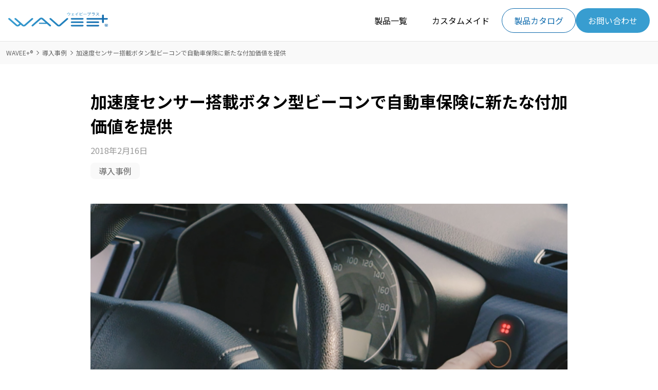

--- FILE ---
content_type: text/html; charset=UTF-8
request_url: https://wavee-plus.access-company.com/casestudy/case-saison-ins-button-beacon/
body_size: 13940
content:
<!DOCTYPE HTML>
<html lang="ja">
<head>
<!-- Google Tag Manager -->
<script>(function(w,d,s,l,i){w[l]=w[l]||[];w[l].push({'gtm.start':
new Date().getTime(),event:'gtm.js'});var f=d.getElementsByTagName(s)[0],
j=d.createElement(s),dl=l!='dataLayer'?'&l='+l:'';j.async=true;j.src=
'https://www.googletagmanager.com/gtm.js?id='+i+dl;f.parentNode.insertBefore(j,f);
})(window,document,'script','dataLayer','GTM-PGPVRB9');</script>
<!-- End Google Tag Manager -->
<meta name="viewport" content="width=device-width, initial-scale=1.0, minimum-scale=1.0, maximum-scale=1.0">
<meta http-equiv="content-type" content="text/html; charset=utf-8">
<meta name="author" content="株式会社ACCESS">
<link rel="shortcut icon" href="https://wavee-plus.access-company.com/wp-content/themes/wavee-plus/images/common/favicon.svg">
<link rel="stylesheet" href="https://wavee-plus.access-company.com/wp-content/themes/wavee-plus/style.css">
<title>加速度センサー搭載ボタン型ビーコンで自動車保険に新たな付加価値を提供 ｜ WAVEE+®</title>

		<!-- All in One SEO 4.9.3 - aioseo.com -->
	<meta name="description" content="IoTを活用した自動車保険の業界初の事例。iBeacon技術を応用して自動車保険に新しい付加価値の創成を支援しました。" />
	<meta name="robots" content="max-image-preview:large" />
	<meta name="author" content="WAVEE+"/>
	<meta name="google-site-verification" content="qQafzfNylHKwRpXuQ2M1L9nsqWq3BudoFazCXpYA_iU" />
	<meta name="keywords" content="カスタムメイド,クラウド,ビーコン,導入事例" />
	<link rel="canonical" href="https://wavee-plus.access-company.com/casestudy/case-saison-ins-button-beacon/" />
	<meta name="generator" content="All in One SEO (AIOSEO) 4.9.3" />
		<meta property="og:locale" content="ja_JP" />
		<meta property="og:site_name" content="WAVEE+®" />
		<meta property="og:type" content="article" />
		<meta property="og:title" content="加速度センサー搭載ボタン型ビーコンで自動車保険に新たな付加価値を提供 ｜ WAVEE+®" />
		<meta property="og:description" content="IoTを活用した自動車保険の業界初の事例。iBeacon技術を応用して自動車保険に新しい付加価値の創成を支援しました。" />
		<meta property="og:url" content="https://wavee-plus.access-company.com/casestudy/case-saison-ins-button-beacon/" />
		<meta property="fb:app_id" content="329178927969917" />
		<meta property="og:image" content="https://wavee-plus.access-company.com/wp-content/uploads/2025/09/wavee-plus-ogp.webp" />
		<meta property="og:image:secure_url" content="https://wavee-plus.access-company.com/wp-content/uploads/2025/09/wavee-plus-ogp.webp" />
		<meta property="og:image:width" content="1920" />
		<meta property="og:image:height" content="1080" />
		<meta property="article:published_time" content="2018-02-16T11:19:26+00:00" />
		<meta property="article:modified_time" content="2025-12-15T09:00:54+00:00" />
		<meta name="twitter:card" content="summary" />
		<meta name="twitter:title" content="加速度センサー搭載ボタン型ビーコンで自動車保険に新たな付加価値を提供 ｜ WAVEE+®" />
		<meta name="twitter:description" content="IoTを活用した自動車保険の業界初の事例。iBeacon技術を応用して自動車保険に新しい付加価値の創成を支援しました。" />
		<meta name="twitter:image" content="https://wavee-plus.access-company.com/wp-content/uploads/2025/09/wavee-plus-ogp.webp" />
		<script type="application/ld+json" class="aioseo-schema">
			{"@context":"https:\/\/schema.org","@graph":[{"@type":"Article","@id":"https:\/\/wavee-plus.access-company.com\/casestudy\/case-saison-ins-button-beacon\/#article","name":"\u52a0\u901f\u5ea6\u30bb\u30f3\u30b5\u30fc\u642d\u8f09\u30dc\u30bf\u30f3\u578b\u30d3\u30fc\u30b3\u30f3\u3067\u81ea\u52d5\u8eca\u4fdd\u967a\u306b\u65b0\u305f\u306a\u4ed8\u52a0\u4fa1\u5024\u3092\u63d0\u4f9b \uff5c WAVEE+\u00ae","headline":"\u52a0\u901f\u5ea6\u30bb\u30f3\u30b5\u30fc\u642d\u8f09\u30dc\u30bf\u30f3\u578b\u30d3\u30fc\u30b3\u30f3\u3067\u81ea\u52d5\u8eca\u4fdd\u967a\u306b\u65b0\u305f\u306a\u4ed8\u52a0\u4fa1\u5024\u3092\u63d0\u4f9b","author":{"@id":"https:\/\/wavee-plus.access-company.com\/author\/daisuke-sakyo\/#author"},"publisher":{"@id":"https:\/\/wavee-plus.access-company.com\/#organization"},"image":{"@type":"ImageObject","url":"https:\/\/wavee-plus.access-company.com\/wp-content\/uploads\/2025\/12\/img_contents1-1.webp","width":1920,"height":1080},"datePublished":"2018-02-16T20:19:26+09:00","dateModified":"2025-12-15T18:00:54+09:00","inLanguage":"ja","mainEntityOfPage":{"@id":"https:\/\/wavee-plus.access-company.com\/casestudy\/case-saison-ins-button-beacon\/#webpage"},"isPartOf":{"@id":"https:\/\/wavee-plus.access-company.com\/casestudy\/case-saison-ins-button-beacon\/#webpage"},"articleSection":"\u5c0e\u5165\u4e8b\u4f8b, \u30ab\u30b9\u30bf\u30e0\u30e1\u30a4\u30c9, \u30af\u30e9\u30a6\u30c9, \u30d3\u30fc\u30b3\u30f3"},{"@type":"BreadcrumbList","@id":"https:\/\/wavee-plus.access-company.com\/casestudy\/case-saison-ins-button-beacon\/#breadcrumblist","itemListElement":[{"@type":"ListItem","@id":"https:\/\/wavee-plus.access-company.com#listItem","position":1,"name":"\u30db\u30fc\u30e0","item":"https:\/\/wavee-plus.access-company.com","nextItem":{"@type":"ListItem","@id":"https:\/\/wavee-plus.access-company.com#listItem","name":"\u6295\u7a3f"}},{"@type":"ListItem","@id":"https:\/\/wavee-plus.access-company.com#listItem","position":2,"name":"\u6295\u7a3f","item":"https:\/\/wavee-plus.access-company.com","nextItem":{"@type":"ListItem","@id":"https:\/\/wavee-plus.access-company.com\/category\/casestudy\/#listItem","name":"\u5c0e\u5165\u4e8b\u4f8b"},"previousItem":{"@type":"ListItem","@id":"https:\/\/wavee-plus.access-company.com#listItem","name":"\u30db\u30fc\u30e0"}},{"@type":"ListItem","@id":"https:\/\/wavee-plus.access-company.com\/category\/casestudy\/#listItem","position":3,"name":"\u5c0e\u5165\u4e8b\u4f8b","item":"https:\/\/wavee-plus.access-company.com\/category\/casestudy\/","nextItem":{"@type":"ListItem","@id":"https:\/\/wavee-plus.access-company.com\/casestudy\/case-saison-ins-button-beacon\/#listItem","name":"\u52a0\u901f\u5ea6\u30bb\u30f3\u30b5\u30fc\u642d\u8f09\u30dc\u30bf\u30f3\u578b\u30d3\u30fc\u30b3\u30f3\u3067\u81ea\u52d5\u8eca\u4fdd\u967a\u306b\u65b0\u305f\u306a\u4ed8\u52a0\u4fa1\u5024\u3092\u63d0\u4f9b"},"previousItem":{"@type":"ListItem","@id":"https:\/\/wavee-plus.access-company.com#listItem","name":"\u6295\u7a3f"}},{"@type":"ListItem","@id":"https:\/\/wavee-plus.access-company.com\/casestudy\/case-saison-ins-button-beacon\/#listItem","position":4,"name":"\u52a0\u901f\u5ea6\u30bb\u30f3\u30b5\u30fc\u642d\u8f09\u30dc\u30bf\u30f3\u578b\u30d3\u30fc\u30b3\u30f3\u3067\u81ea\u52d5\u8eca\u4fdd\u967a\u306b\u65b0\u305f\u306a\u4ed8\u52a0\u4fa1\u5024\u3092\u63d0\u4f9b","previousItem":{"@type":"ListItem","@id":"https:\/\/wavee-plus.access-company.com\/category\/casestudy\/#listItem","name":"\u5c0e\u5165\u4e8b\u4f8b"}}]},{"@type":"Organization","@id":"https:\/\/wavee-plus.access-company.com\/#organization","name":"\u682a\u5f0f\u4f1a\u793eACCESS","url":"https:\/\/wavee-plus.access-company.com\/","foundingDate":"1984-02-01"},{"@type":"Person","@id":"https:\/\/wavee-plus.access-company.com\/author\/daisuke-sakyo\/#author","url":"https:\/\/wavee-plus.access-company.com\/author\/daisuke-sakyo\/","name":"WAVEE+","image":{"@type":"ImageObject","@id":"https:\/\/wavee-plus.access-company.com\/casestudy\/case-saison-ins-button-beacon\/#authorImage","url":"https:\/\/secure.gravatar.com\/avatar\/1e87aa1c1b31b6d643a9b136f8cecc935992d9a50b98af085cde3d0d400d690b?s=96&d=retro&r=g","width":96,"height":96,"caption":"WAVEE+"}},{"@type":"WebPage","@id":"https:\/\/wavee-plus.access-company.com\/casestudy\/case-saison-ins-button-beacon\/#webpage","url":"https:\/\/wavee-plus.access-company.com\/casestudy\/case-saison-ins-button-beacon\/","name":"\u52a0\u901f\u5ea6\u30bb\u30f3\u30b5\u30fc\u642d\u8f09\u30dc\u30bf\u30f3\u578b\u30d3\u30fc\u30b3\u30f3\u3067\u81ea\u52d5\u8eca\u4fdd\u967a\u306b\u65b0\u305f\u306a\u4ed8\u52a0\u4fa1\u5024\u3092\u63d0\u4f9b \uff5c WAVEE+\u00ae","description":"IoT\u3092\u6d3b\u7528\u3057\u305f\u81ea\u52d5\u8eca\u4fdd\u967a\u306e\u696d\u754c\u521d\u306e\u4e8b\u4f8b\u3002iBeacon\u6280\u8853\u3092\u5fdc\u7528\u3057\u3066\u81ea\u52d5\u8eca\u4fdd\u967a\u306b\u65b0\u3057\u3044\u4ed8\u52a0\u4fa1\u5024\u306e\u5275\u6210\u3092\u652f\u63f4\u3057\u307e\u3057\u305f\u3002","inLanguage":"ja","isPartOf":{"@id":"https:\/\/wavee-plus.access-company.com\/#website"},"breadcrumb":{"@id":"https:\/\/wavee-plus.access-company.com\/casestudy\/case-saison-ins-button-beacon\/#breadcrumblist"},"author":{"@id":"https:\/\/wavee-plus.access-company.com\/author\/daisuke-sakyo\/#author"},"creator":{"@id":"https:\/\/wavee-plus.access-company.com\/author\/daisuke-sakyo\/#author"},"image":{"@type":"ImageObject","url":"https:\/\/wavee-plus.access-company.com\/wp-content\/uploads\/2025\/12\/img_contents1-1.webp","@id":"https:\/\/wavee-plus.access-company.com\/casestudy\/case-saison-ins-button-beacon\/#mainImage","width":1920,"height":1080},"primaryImageOfPage":{"@id":"https:\/\/wavee-plus.access-company.com\/casestudy\/case-saison-ins-button-beacon\/#mainImage"},"datePublished":"2018-02-16T20:19:26+09:00","dateModified":"2025-12-15T18:00:54+09:00"},{"@type":"WebSite","@id":"https:\/\/wavee-plus.access-company.com\/#website","url":"https:\/\/wavee-plus.access-company.com\/","name":"WAVEE+\u00ae","description":"IoT\u30c7\u30d0\u30a4\u30b9\u304b\u3089\u30af\u30e9\u30a6\u30c9\u958b\u767a\u307e\u3067\u3001\u307e\u3068\u3081\u3066\u89e3\u6c7a\u3002","inLanguage":"ja","publisher":{"@id":"https:\/\/wavee-plus.access-company.com\/#organization"}}]}
		</script>
		<!-- All in One SEO -->

<style id='wp-img-auto-sizes-contain-inline-css' type='text/css'>
img:is([sizes=auto i],[sizes^="auto," i]){contain-intrinsic-size:3000px 1500px}
/*# sourceURL=wp-img-auto-sizes-contain-inline-css */
</style>
<style id='wp-block-library-inline-css' type='text/css'>
:root{--wp-block-synced-color:#7a00df;--wp-block-synced-color--rgb:122,0,223;--wp-bound-block-color:var(--wp-block-synced-color);--wp-editor-canvas-background:#ddd;--wp-admin-theme-color:#007cba;--wp-admin-theme-color--rgb:0,124,186;--wp-admin-theme-color-darker-10:#006ba1;--wp-admin-theme-color-darker-10--rgb:0,107,160.5;--wp-admin-theme-color-darker-20:#005a87;--wp-admin-theme-color-darker-20--rgb:0,90,135;--wp-admin-border-width-focus:2px}@media (min-resolution:192dpi){:root{--wp-admin-border-width-focus:1.5px}}.wp-element-button{cursor:pointer}:root .has-very-light-gray-background-color{background-color:#eee}:root .has-very-dark-gray-background-color{background-color:#313131}:root .has-very-light-gray-color{color:#eee}:root .has-very-dark-gray-color{color:#313131}:root .has-vivid-green-cyan-to-vivid-cyan-blue-gradient-background{background:linear-gradient(135deg,#00d084,#0693e3)}:root .has-purple-crush-gradient-background{background:linear-gradient(135deg,#34e2e4,#4721fb 50%,#ab1dfe)}:root .has-hazy-dawn-gradient-background{background:linear-gradient(135deg,#faaca8,#dad0ec)}:root .has-subdued-olive-gradient-background{background:linear-gradient(135deg,#fafae1,#67a671)}:root .has-atomic-cream-gradient-background{background:linear-gradient(135deg,#fdd79a,#004a59)}:root .has-nightshade-gradient-background{background:linear-gradient(135deg,#330968,#31cdcf)}:root .has-midnight-gradient-background{background:linear-gradient(135deg,#020381,#2874fc)}:root{--wp--preset--font-size--normal:16px;--wp--preset--font-size--huge:42px}.has-regular-font-size{font-size:1em}.has-larger-font-size{font-size:2.625em}.has-normal-font-size{font-size:var(--wp--preset--font-size--normal)}.has-huge-font-size{font-size:var(--wp--preset--font-size--huge)}.has-text-align-center{text-align:center}.has-text-align-left{text-align:left}.has-text-align-right{text-align:right}.has-fit-text{white-space:nowrap!important}#end-resizable-editor-section{display:none}.aligncenter{clear:both}.items-justified-left{justify-content:flex-start}.items-justified-center{justify-content:center}.items-justified-right{justify-content:flex-end}.items-justified-space-between{justify-content:space-between}.screen-reader-text{border:0;clip-path:inset(50%);height:1px;margin:-1px;overflow:hidden;padding:0;position:absolute;width:1px;word-wrap:normal!important}.screen-reader-text:focus{background-color:#ddd;clip-path:none;color:#444;display:block;font-size:1em;height:auto;left:5px;line-height:normal;padding:15px 23px 14px;text-decoration:none;top:5px;width:auto;z-index:100000}html :where(.has-border-color){border-style:solid}html :where([style*=border-top-color]){border-top-style:solid}html :where([style*=border-right-color]){border-right-style:solid}html :where([style*=border-bottom-color]){border-bottom-style:solid}html :where([style*=border-left-color]){border-left-style:solid}html :where([style*=border-width]){border-style:solid}html :where([style*=border-top-width]){border-top-style:solid}html :where([style*=border-right-width]){border-right-style:solid}html :where([style*=border-bottom-width]){border-bottom-style:solid}html :where([style*=border-left-width]){border-left-style:solid}html :where(img[class*=wp-image-]){height:auto;max-width:100%}:where(figure){margin:0 0 1em}html :where(.is-position-sticky){--wp-admin--admin-bar--position-offset:var(--wp-admin--admin-bar--height,0px)}@media screen and (max-width:600px){html :where(.is-position-sticky){--wp-admin--admin-bar--position-offset:0px}}

/*# sourceURL=wp-block-library-inline-css */
</style><style id='global-styles-inline-css' type='text/css'>
:root{--wp--preset--aspect-ratio--square: 1;--wp--preset--aspect-ratio--4-3: 4/3;--wp--preset--aspect-ratio--3-4: 3/4;--wp--preset--aspect-ratio--3-2: 3/2;--wp--preset--aspect-ratio--2-3: 2/3;--wp--preset--aspect-ratio--16-9: 16/9;--wp--preset--aspect-ratio--9-16: 9/16;--wp--preset--color--black: #000000;--wp--preset--color--cyan-bluish-gray: #abb8c3;--wp--preset--color--white: #ffffff;--wp--preset--color--pale-pink: #f78da7;--wp--preset--color--vivid-red: #cf2e2e;--wp--preset--color--luminous-vivid-orange: #ff6900;--wp--preset--color--luminous-vivid-amber: #fcb900;--wp--preset--color--light-green-cyan: #7bdcb5;--wp--preset--color--vivid-green-cyan: #00d084;--wp--preset--color--pale-cyan-blue: #8ed1fc;--wp--preset--color--vivid-cyan-blue: #0693e3;--wp--preset--color--vivid-purple: #9b51e0;--wp--preset--gradient--vivid-cyan-blue-to-vivid-purple: linear-gradient(135deg,rgb(6,147,227) 0%,rgb(155,81,224) 100%);--wp--preset--gradient--light-green-cyan-to-vivid-green-cyan: linear-gradient(135deg,rgb(122,220,180) 0%,rgb(0,208,130) 100%);--wp--preset--gradient--luminous-vivid-amber-to-luminous-vivid-orange: linear-gradient(135deg,rgb(252,185,0) 0%,rgb(255,105,0) 100%);--wp--preset--gradient--luminous-vivid-orange-to-vivid-red: linear-gradient(135deg,rgb(255,105,0) 0%,rgb(207,46,46) 100%);--wp--preset--gradient--very-light-gray-to-cyan-bluish-gray: linear-gradient(135deg,rgb(238,238,238) 0%,rgb(169,184,195) 100%);--wp--preset--gradient--cool-to-warm-spectrum: linear-gradient(135deg,rgb(74,234,220) 0%,rgb(151,120,209) 20%,rgb(207,42,186) 40%,rgb(238,44,130) 60%,rgb(251,105,98) 80%,rgb(254,248,76) 100%);--wp--preset--gradient--blush-light-purple: linear-gradient(135deg,rgb(255,206,236) 0%,rgb(152,150,240) 100%);--wp--preset--gradient--blush-bordeaux: linear-gradient(135deg,rgb(254,205,165) 0%,rgb(254,45,45) 50%,rgb(107,0,62) 100%);--wp--preset--gradient--luminous-dusk: linear-gradient(135deg,rgb(255,203,112) 0%,rgb(199,81,192) 50%,rgb(65,88,208) 100%);--wp--preset--gradient--pale-ocean: linear-gradient(135deg,rgb(255,245,203) 0%,rgb(182,227,212) 50%,rgb(51,167,181) 100%);--wp--preset--gradient--electric-grass: linear-gradient(135deg,rgb(202,248,128) 0%,rgb(113,206,126) 100%);--wp--preset--gradient--midnight: linear-gradient(135deg,rgb(2,3,129) 0%,rgb(40,116,252) 100%);--wp--preset--font-size--small: 13px;--wp--preset--font-size--medium: 20px;--wp--preset--font-size--large: 36px;--wp--preset--font-size--x-large: 42px;--wp--preset--spacing--20: 0.44rem;--wp--preset--spacing--30: 0.67rem;--wp--preset--spacing--40: 1rem;--wp--preset--spacing--50: 1.5rem;--wp--preset--spacing--60: 2.25rem;--wp--preset--spacing--70: 3.38rem;--wp--preset--spacing--80: 5.06rem;--wp--preset--shadow--natural: 6px 6px 9px rgba(0, 0, 0, 0.2);--wp--preset--shadow--deep: 12px 12px 50px rgba(0, 0, 0, 0.4);--wp--preset--shadow--sharp: 6px 6px 0px rgba(0, 0, 0, 0.2);--wp--preset--shadow--outlined: 6px 6px 0px -3px rgb(255, 255, 255), 6px 6px rgb(0, 0, 0);--wp--preset--shadow--crisp: 6px 6px 0px rgb(0, 0, 0);}:where(.is-layout-flex){gap: 0.5em;}:where(.is-layout-grid){gap: 0.5em;}body .is-layout-flex{display: flex;}.is-layout-flex{flex-wrap: wrap;align-items: center;}.is-layout-flex > :is(*, div){margin: 0;}body .is-layout-grid{display: grid;}.is-layout-grid > :is(*, div){margin: 0;}:where(.wp-block-columns.is-layout-flex){gap: 2em;}:where(.wp-block-columns.is-layout-grid){gap: 2em;}:where(.wp-block-post-template.is-layout-flex){gap: 1.25em;}:where(.wp-block-post-template.is-layout-grid){gap: 1.25em;}.has-black-color{color: var(--wp--preset--color--black) !important;}.has-cyan-bluish-gray-color{color: var(--wp--preset--color--cyan-bluish-gray) !important;}.has-white-color{color: var(--wp--preset--color--white) !important;}.has-pale-pink-color{color: var(--wp--preset--color--pale-pink) !important;}.has-vivid-red-color{color: var(--wp--preset--color--vivid-red) !important;}.has-luminous-vivid-orange-color{color: var(--wp--preset--color--luminous-vivid-orange) !important;}.has-luminous-vivid-amber-color{color: var(--wp--preset--color--luminous-vivid-amber) !important;}.has-light-green-cyan-color{color: var(--wp--preset--color--light-green-cyan) !important;}.has-vivid-green-cyan-color{color: var(--wp--preset--color--vivid-green-cyan) !important;}.has-pale-cyan-blue-color{color: var(--wp--preset--color--pale-cyan-blue) !important;}.has-vivid-cyan-blue-color{color: var(--wp--preset--color--vivid-cyan-blue) !important;}.has-vivid-purple-color{color: var(--wp--preset--color--vivid-purple) !important;}.has-black-background-color{background-color: var(--wp--preset--color--black) !important;}.has-cyan-bluish-gray-background-color{background-color: var(--wp--preset--color--cyan-bluish-gray) !important;}.has-white-background-color{background-color: var(--wp--preset--color--white) !important;}.has-pale-pink-background-color{background-color: var(--wp--preset--color--pale-pink) !important;}.has-vivid-red-background-color{background-color: var(--wp--preset--color--vivid-red) !important;}.has-luminous-vivid-orange-background-color{background-color: var(--wp--preset--color--luminous-vivid-orange) !important;}.has-luminous-vivid-amber-background-color{background-color: var(--wp--preset--color--luminous-vivid-amber) !important;}.has-light-green-cyan-background-color{background-color: var(--wp--preset--color--light-green-cyan) !important;}.has-vivid-green-cyan-background-color{background-color: var(--wp--preset--color--vivid-green-cyan) !important;}.has-pale-cyan-blue-background-color{background-color: var(--wp--preset--color--pale-cyan-blue) !important;}.has-vivid-cyan-blue-background-color{background-color: var(--wp--preset--color--vivid-cyan-blue) !important;}.has-vivid-purple-background-color{background-color: var(--wp--preset--color--vivid-purple) !important;}.has-black-border-color{border-color: var(--wp--preset--color--black) !important;}.has-cyan-bluish-gray-border-color{border-color: var(--wp--preset--color--cyan-bluish-gray) !important;}.has-white-border-color{border-color: var(--wp--preset--color--white) !important;}.has-pale-pink-border-color{border-color: var(--wp--preset--color--pale-pink) !important;}.has-vivid-red-border-color{border-color: var(--wp--preset--color--vivid-red) !important;}.has-luminous-vivid-orange-border-color{border-color: var(--wp--preset--color--luminous-vivid-orange) !important;}.has-luminous-vivid-amber-border-color{border-color: var(--wp--preset--color--luminous-vivid-amber) !important;}.has-light-green-cyan-border-color{border-color: var(--wp--preset--color--light-green-cyan) !important;}.has-vivid-green-cyan-border-color{border-color: var(--wp--preset--color--vivid-green-cyan) !important;}.has-pale-cyan-blue-border-color{border-color: var(--wp--preset--color--pale-cyan-blue) !important;}.has-vivid-cyan-blue-border-color{border-color: var(--wp--preset--color--vivid-cyan-blue) !important;}.has-vivid-purple-border-color{border-color: var(--wp--preset--color--vivid-purple) !important;}.has-vivid-cyan-blue-to-vivid-purple-gradient-background{background: var(--wp--preset--gradient--vivid-cyan-blue-to-vivid-purple) !important;}.has-light-green-cyan-to-vivid-green-cyan-gradient-background{background: var(--wp--preset--gradient--light-green-cyan-to-vivid-green-cyan) !important;}.has-luminous-vivid-amber-to-luminous-vivid-orange-gradient-background{background: var(--wp--preset--gradient--luminous-vivid-amber-to-luminous-vivid-orange) !important;}.has-luminous-vivid-orange-to-vivid-red-gradient-background{background: var(--wp--preset--gradient--luminous-vivid-orange-to-vivid-red) !important;}.has-very-light-gray-to-cyan-bluish-gray-gradient-background{background: var(--wp--preset--gradient--very-light-gray-to-cyan-bluish-gray) !important;}.has-cool-to-warm-spectrum-gradient-background{background: var(--wp--preset--gradient--cool-to-warm-spectrum) !important;}.has-blush-light-purple-gradient-background{background: var(--wp--preset--gradient--blush-light-purple) !important;}.has-blush-bordeaux-gradient-background{background: var(--wp--preset--gradient--blush-bordeaux) !important;}.has-luminous-dusk-gradient-background{background: var(--wp--preset--gradient--luminous-dusk) !important;}.has-pale-ocean-gradient-background{background: var(--wp--preset--gradient--pale-ocean) !important;}.has-electric-grass-gradient-background{background: var(--wp--preset--gradient--electric-grass) !important;}.has-midnight-gradient-background{background: var(--wp--preset--gradient--midnight) !important;}.has-small-font-size{font-size: var(--wp--preset--font-size--small) !important;}.has-medium-font-size{font-size: var(--wp--preset--font-size--medium) !important;}.has-large-font-size{font-size: var(--wp--preset--font-size--large) !important;}.has-x-large-font-size{font-size: var(--wp--preset--font-size--x-large) !important;}
/*# sourceURL=global-styles-inline-css */
</style>

<style id='classic-theme-styles-inline-css' type='text/css'>
/*! This file is auto-generated */
.wp-block-button__link{color:#fff;background-color:#32373c;border-radius:9999px;box-shadow:none;text-decoration:none;padding:calc(.667em + 2px) calc(1.333em + 2px);font-size:1.125em}.wp-block-file__button{background:#32373c;color:#fff;text-decoration:none}
/*# sourceURL=/wp-includes/css/classic-themes.min.css */
</style>
<script type="text/javascript" src="https://wavee-plus.access-company.com/wp-includes/js/jquery/jquery.min.js?ver=3.7.1" id="jquery-core-js"></script>
<script type="text/javascript" src="https://wavee-plus.access-company.com/wp-includes/js/jquery/jquery-migrate.min.js?ver=3.4.1" id="jquery-migrate-js"></script>
<link rel="icon" href="https://wavee-plus.access-company.com/wp-content/uploads/2025/09/wavee-plus-favicon-120x120.png" sizes="32x32" />
<link rel="icon" href="https://wavee-plus.access-company.com/wp-content/uploads/2025/09/wavee-plus-favicon-300x300.png" sizes="192x192" />
<link rel="apple-touch-icon" href="https://wavee-plus.access-company.com/wp-content/uploads/2025/09/wavee-plus-favicon-300x300.png" />
<meta name="msapplication-TileImage" content="https://wavee-plus.access-company.com/wp-content/uploads/2025/09/wavee-plus-favicon-300x300.png" />
<link rel='stylesheet' id='yarppRelatedCss-css' href='https://wavee-plus.access-company.com/wp-content/plugins/yet-another-related-posts-plugin/style/related.css?ver=5.30.11' type='text/css' media='all' />
</head>
<body>
<!-- Google Tag Manager (noscript) -->
<noscript><iframe src="https://www.googletagmanager.com/ns.html?id=GTM-PGPVRB9"
height="0" width="0" style="display:none;visibility:hidden"></iframe></noscript>
<!-- End Google Tag Manager (noscript) -->
<header>
	<div class="inner">
		<div class="header-container">
			<a href="/" title="WAVEE+&reg;（ウェイビープラス）"><img src="https://wavee-plus.access-company.com/wp-content/themes/wavee-plus/images/common/wavee-plus-logo.svg" alt="WAVEE+&reg;（ウェイビープラス）" class="site-logo"></a>
			<nav>
				<div class="header-menu-container">
					<ul class="header-menu normal-item">
						<li class="item"><a href="/product/" class="button">製品一覧</a></li>
						<li class="item"><a href="/custommade/" class="button">カスタムメイド</a></li>
					</ul>
					<ul class="header-menu important-item">
						<li class="item"><a href="/catalog/" class="button outline" id="header-click-catalog">製品カタログ</a></li>
						<li class="item"><a href="/inquiry/" class="button fill" id="header-click-inquiry">お問い合わせ</a></li>
					</ul>
				</div>
				<div class="header-menu-icon" role="button"><span class="material-icons">menu</span></div>
			</nav>
		</div>
	</div>
</header><div class="breadcrumb">
	<div class="inner">
		<ul>
			<li><a href="https://wavee-plus.access-company.com" title="WAVEE+®">WAVEE+®</a></li><li><a href="https://wavee-plus.access-company.com/category/casestudy/" title="導入事例カテゴリ">導入事例</a></li><li>加速度センサー搭載ボタン型ビーコンで自動車保険に新たな付加価値を提供</li>		</ul>
	</div>
</div><main class="single">
	<article>
				<section class="article-headline">
			<div class="inner">
				<h1 class="title">加速度センサー搭載ボタン型ビーコンで自動車保険に新たな付加価値を提供</h1>
				<div class="subtitle">2018年2月16日</div>
				<div class="label"><a href="https://wavee-plus.access-company.com/category/casestudy/" rel="category tag">導入事例</a></div>
			</div>
		</section>
		<div class="article-content">
			<div class="inner">
				<div class="media eyecatch">
					<img src="https://wavee-plus.access-company.com/wp-content/uploads/2025/12/img_contents1-1.webp">
				</div>
				<div class="content">
					

<div class="article-preface">
	<figure style="float:right;width:50%;margin:0 0 2rem 2rem;"><img decoding="async" src="/wp-content/uploads/2016/12/poster.png" alt=""></figure>
	<figure style="float:right;width:50%;margin:0 0 2rem 2rem;"><img decoding="async" src="/wp-content/uploads/2017/07/tsunagaru_kit.png" alt=""></figure>
	<p>IoT × 自動車保険の業界初の事例として、iBeacon技術を活用した新しい付加価値の実現を支援しました。</p>
	<p>「おとなの自動車保険」は、ダイレクト自動車保険として（40代・50代）新規契約者数2年連続で国内１位、加入者数50万人突破と躍進を遂げるセゾン自動車火災の主力商品です。</p>
	<p>セゾン自動車火災では、2016年4月より、ダイレクト自動車保険として業界初となる、ALSOK隊員が事故現場に駆け付けてサポートするサービス「ALSOK事故現場安心サポート」を提供していますが、位置情報を取得するBeaconといったIoTデバイスを活用した新サービスを投入し、事故時のサポート体制をさらに充実させるとともに、契約者の安全運転の促進を図ります。</p>
	<br style="clear:both;">
</div>

<section>
	<h2>
		<div class="subtitle" style="color:var(--color-black-sub);font-size:0.75em;font-weight:normal;">顧客企業（セゾン自動車火災様）の課題</div>
		従来の通販型自動車保険にない顧客との日常的なつながりを実現
	</h2>
	<h3>お客様の課題</h3>
	<ul>
		<li>事故が起こらない限り、顧客との接点を持ちにくい。</li>
		<li>ブランドエンゲージメントを強化したい。</li>
		<li>顧客にとってより便利で価値のある保険を目指したい。</li>
	</ul>
	<h3>ABFの導入効果</h3>
	<ul>
		<li>顧客と日常的な接点を持つための手段を、これまで以上に便利な形でご提供。</li>
		<li>つながりの価値を高めるための情報取得をサービス化。</li>
		<li>お客様とつながることで万が一でも安心をご提供。</li>
	</ul>
</section>

<section>
	<h2>
		<div class="subtitle" style="color:var(--color-black-sub);font-size:0.75em;font-weight:normal;">顧客ユーザ（保険契約者）のメリット</div>
		既存のサービス契約者全員に、新しい付加価値をご提供
	</h2>
	<h3>もしものときにつながる安心</h3>
	<div class="item-list flex">
		<div class="item" style="width:calc((100% - 2em) / 4 * 1);">
			<figure><img decoding="async" src="/wp-content/uploads/2017/07/tsunagaru_beacon-1.png" alt=""><figcaption>つながるボタン<br>（保険契約者全員に配布）</figcaption></figure>
		</div>
		<div class="item" style="width:calc((100% - 2em) / 4 * 1);"><figure><img decoding="async" src="/wp-content/uploads/2017/07/tsunagaru_app.png" alt=""><figcaption>つながるアプリ</figcaption></figure></div>
		<div class="item" style="width:calc((100% - 2em) / 4 * 2);"><figure><img decoding="async" src="/wp-content/uploads/2018/02/35106877_zu5.jpg" alt=""></figure></div>
	</div>
	<h3>日常的につながる安心</h3>
	<div class="flex">
		<div class="content-box" style="width:var(--column-2);">
			<h4 style="text-align:center;">通常時</h4>
			<div class="item-list flex">
				<div class="item" style="background-color:var(--color-black-bg);border-radius:1em;padding:2rem;line-height:1.5;">走行中の急ブレーキ、急ハンドル等を「つながるボタン」の加速度センサが感知、「つながるアプリ」へ送信</div>
				<div class="item" style="background-color:var(--color-black-bg);border-radius:1em;padding:2rem;line-height:1.5;">「運転スコア」「エコドライブ」「危険挙動」「走行マップ」など「運転診断」サービスとして提供</div>
			</div>
		</div>
		<div class="content-box" style="width:var(--column-2);">
			<h4 style="text-align:center;">緊急時</h4>
			<div class="item-list flex">
				<div class="item" style="background-color:var(--color-black-bg);border-radius:1em;padding:2rem;line-height:1.5;">「つながるボタン」が大きな衝撃を感知すると、「つながるアプリ」からクラウド経由でセゾン自動車火災のサポートセンターへ送信</div>
				<div class="item" style="background-color:var(--color-black-bg);border-radius:1em;padding:2rem;line-height:1.5;">専門スタッフが直ぐに契約者に連絡を取り、ALSOK隊員を現場急行させ、事故対応のサポートを行う</div>
			</div>
		</div>
	</div>
</section>

<section>
	<h2>
		<div class="subtitle" style="color:var(--color-black-sub);font-size:0.75em;font-weight:normal;">サービス実現へ向けた取り組み</div>
		強い想いを円滑に実現化するための道のりをご支援
	</h2>
	<h3>サービス構想を具現化するための提案・支援</h3>
	<p>契約者のほとんどが持っているスマートフォンとセンサーデバイスをBluetoothで連携させることを考案。デバイスを自動車に後付けして、走行時のデータや事故時衝撃を取得し、個人のさまざま情報と連携することで、「ボタンを押すだけでつながる」サービス化を支援しました。</p>
	<h3>仕組みの構築から運用まで技術面を包括支援</h3>
	<p>大規模なIoTデバイスを利用するサービスを迅速に展開するために、AWS上のACCESS Beacon Framework（ABF）を活用し、スケールアウトにも柔軟に対応できるようにしました。お客様のサービス提供に必要なクラウド上の仕組みの開発や運用までもご支援させていただきます。</p>
	<p>「ACCESS&trade; Beacon Framework（ABF&reg;）」は、Webブラウザ（Google Chrome&trade;に対応）で動作するビーコンサービスの総合管理システムです。バックエンド機能を提供するクラウドサービスとして、信頼性と拡張性の高いAmazon Web Services（AWS）上で提供します。ビーコンの管理、リファレンスアプリケーションで提供しているサービスの管理に加え、ユーザーの行動履歴を取得する機能、クーポンを簡単に作成できるHTML5のオーサリングツール、GPSと連携したプッシュ配信機能などを集約しています。直感的に操作できるUI/UXにより、配信するコンテンツの設定や編集を容易に行うことができ、企業様がビーコンサービスを素早く市場投入する事ができます。</p>
</section>

				</div>
											</div>
		</div>
		<aside>
			<div class="inner">
				<div class="insert inquiry-article">
	<div class="content">
		<h2>IoTやDXのお悩み、WAVEE+&reg;に相談してみませんか？</h2>
		<p class="text">IoTデバイスの導入や検討についてお悩みのかたは是非お気軽にご相談ください。WAVEE+&reg;はハードウェアの提供からシステムの開発まで、ワンストップでお客様の課題を解決します。</p>
	</div>
	<div class="action">
		<a href="/inquiry/" class="button wide fill" id="click-article-inquiry">お問い合わせ</a>
	</div>
</div>			</div>
		</aside>
		<aside>
			<div class="inner">
				<div class='yarpp yarpp-related yarpp-related-website yarpp-template-yarpp-template-banner'>

<div class="headline">
	<h2>関連記事・製品</h2>
</div>
<ul class="article-list banner">
		<li>
	<a href="https://wavee-plus.access-company.com/casestudy/iot-new-purchase-experience/" rel="bookmark norewrite">
		<article>
			<div class="media">
				<figure><img width="320" height="320" src="https://wavee-plus.access-company.com/wp-content/uploads/2025/12/img_nano_01-1-1-320x320.webp" class="attachment-thumbnail size-thumbnail wp-post-image" alt="" decoding="async" loading="lazy" srcset="https://wavee-plus.access-company.com/wp-content/uploads/2025/12/img_nano_01-1-1-320x320.webp 320w, https://wavee-plus.access-company.com/wp-content/uploads/2025/12/img_nano_01-1-1-120x120.webp 120w" sizes="auto, (max-width: 320px) 100vw, 320px" /></figure>
			</div>
			<div class="content">
				<h3 class="title">IoTを活用した次世代購買体験の取り組みを支援</h3>
				<p class="excerpt">IoTを活用したアパレル業界の先進事例として、ナノユニバース様に対してiBeacon技術を応用した次世代の購買体験の実現を支援しました。 </p>
			</div>
			<div class="label">
				<span>導入事例</span>			</div>
		</article>
	</a>
	</li>
	<!-- (15.2392)-->
		<li>
	<a href="https://wavee-plus.access-company.com/casestudy/iot-office-commnunication/" rel="bookmark norewrite">
		<article>
			<div class="media">
				<figure><img width="320" height="320" src="https://wavee-plus.access-company.com/wp-content/uploads/2025/12/tanomeru_img01-1-320x320.webp" class="attachment-thumbnail size-thumbnail wp-post-image" alt="" decoding="async" loading="lazy" srcset="https://wavee-plus.access-company.com/wp-content/uploads/2025/12/tanomeru_img01-1-320x320.webp 320w, https://wavee-plus.access-company.com/wp-content/uploads/2025/12/tanomeru_img01-1-120x120.webp 120w" sizes="auto, (max-width: 320px) 100vw, 320px" /></figure>
			</div>
			<div class="content">
				<h3 class="title">IoTを活用したオフィスのコミュニケーション促進施策を支援</h3>
				<p class="excerpt">IoTを活用したオフィスコミュニケーション促進施策として、ネスレ日本様に「Sigfox」を利用したキットカット自動発注システム構築を支援しました。</p>
			</div>
			<div class="label">
				<span>導入事例</span>			</div>
		</article>
	</a>
	</li>
	<!-- (8.4694)-->
		<li>
	<a href="https://wavee-plus.access-company.com/product/usb-beacon/" rel="bookmark norewrite">
		<article>
			<div class="media">
				<figure><img width="320" height="320" src="https://wavee-plus.access-company.com/wp-content/uploads/2025/12/product-usb-beacon-front-320x320.webp" class="attachment-thumbnail size-thumbnail wp-post-image" alt="USB型ビーコン" decoding="async" loading="lazy" srcset="https://wavee-plus.access-company.com/wp-content/uploads/2025/12/product-usb-beacon-front-320x320.webp 320w, https://wavee-plus.access-company.com/wp-content/uploads/2025/12/product-usb-beacon-front-640x640.webp 640w, https://wavee-plus.access-company.com/wp-content/uploads/2025/12/product-usb-beacon-front-768x768.webp 768w, https://wavee-plus.access-company.com/wp-content/uploads/2025/12/product-usb-beacon-front-1536x1536.webp 1536w, https://wavee-plus.access-company.com/wp-content/uploads/2025/12/product-usb-beacon-front-120x120.webp 120w, https://wavee-plus.access-company.com/wp-content/uploads/2025/12/product-usb-beacon-front.webp 1920w" sizes="auto, (max-width: 320px) 100vw, 320px" /></figure>
			</div>
			<div class="content">
				<h3 class="title">USB型ビーコン</h3>
				<p class="excerpt">USB Type-AでUSBポートから給電が可能な小型ビーコン。同梱のACアダプタを使用すれば電池交換が不要で長期間の運用に適しています。</p>
			</div>
			<div class="label">
				<span>IoT製品</span>			</div>
		</article>
	</a>
	</li>
	<!-- (6.0021)-->
		<li>
	<a href="https://wavee-plus.access-company.com/column/iot-2020-5-b/" rel="bookmark norewrite">
		<article>
			<div class="media">
				<figure><img width="150" height="150" src="https://wavee-plus.access-company.com/wp-content/uploads/2020/09/2-150x150.jpg" class="attachment-thumbnail size-thumbnail wp-post-image" alt="2" decoding="async" loading="lazy" /></figure>
			</div>
			<div class="content">
				<h3 class="title">IoT時代に欠かせないLPWAとは？5Gとの違いや活用事例も紹介</h3>
				<p class="excerpt">今後のIoT時代に欠かせないといわれている「LPWA」。なぜそれほど話題になっているのでしょうか？LPWAとは一体何なのか、その種類や活用方法などの基礎知識をお伝えします。</p>
			</div>
			<div class="label">
				<span>コラム</span>			</div>
		</article>
	</a>
	</li>
	<!-- (5.4694)-->
	</ul>
</div>
			</div>
		</aside>
	</article>
</main>
<footer>
<div class="footer-menu-container">
	<div class="inner">
		<ul class="footer-menu">
			<li class="item"><a href="/product/" class="button navi">製品一覧</a></li>
			<li class="item"><a href="/custommade/" class="button navi">カスタムメイド</a></li>
			<li class="item"><a href="/casestudy/" class="button navi">導入事例</a></li>
			<li class="item"><a href="/column/" class="button navi">コラム</a></li>
			<!--li class="item"><a href="/usecase/" class="button navi">ユースケース</a></li-->
			<li class="item"><a href="/info/" class="button navi">お知らせ</a></li>
			<li class="item"><a href="https://www.access-company.com/info/legal/policy/" class="button navi icon in-new" target="_blank">プライバシーポリシー</a></li>
			<li class="item"><a href="/cookie-policy/" class="button navi">クッキーポリシー</a></li>
			<li class="item"><a href="/catalog/" class="button navi" id="footer-click-catalog">製品カタログ</a></li>
			<li class="item"><a href="/inquiry/" class="button navi" id="footer-click-inquiry">お問い合わせ</a></li>
		</ul>
	</div>
</div><div class="brand-footer light-theme">
	<div class="brand-footer-content">
		<div class="brand-footer-access">
			<a href="https://www.access-company.com" target="_blank" rel="author" title="株式会社ACCESS">
				<svg class="brand-footer-logo" viewBox="0 0 241 104"><path d="M12.41402,66.11374l-5.70781,12.54476H0L23.89771,26.48461l23.89967,52.17388h-6.70582l-5.7082-12.54476H12.41402ZM23.89769,40.15811l-8.89446,20.24781h17.7897l-8.89524-20.24781ZM82.39825,36.5828c-2.54608-1.64514-6.42832-3.32771-11.1397-3.32771-11.22074,0-19.78415,9.3597-19.78415,20.44466,0,10.95433,8.49726,20.31551,19.65114,20.31551,4.91163,0,8.51753-1.70932,11.29674-3.58455l3.40566,4.9774c-4.93072,3.26499-10.1229,4.31457-14.50631,4.31457-14.26976,0-26.08566-11.35144-26.08566-25.82222,0-14.8034,11.88165-26.35391,26.61842-26.35391,4.37925,0,9.11121,1.04839,13.97353,4.10589l-3.42971,4.93035.00002.00002h0ZM123.05323,36.5828c-2.54561-1.64514-6.42832-3.32771-11.1408-3.32771-11.21846,0-19.78186,9.3597-19.78186,20.44466,0,10.95433,8.49735,20.31551,19.64847,20.31551,4.91319,0,8.51912-1.70932,11.29713-3.58455l3.40566,4.9774c-4.92846,3.26499-10.12183,4.31457-14.50364,4.31457-14.27281,0-26.08673-11.35144-26.08673-25.82222,0-14.8034,11.88118-26.35391,26.6192-26.35391,4.38067,0,9.11153,1.04839,13.9712,4.10589l-3.42862,4.93035v.00002h0ZM181.88134,49.33186l-3.58682-1.39395c-3.11823-1.19371-6.96886-3.25161-6.96886-7.16877,0-4.38106,4.38191-7.65865,8.36475-7.65865,3.78407,0,6.17296,1.59309,8.03213,4.71209l4.97669-2.98641c-2.72307-4.84665-7.30059-7.567-12.87579-7.567-7.56966,0-14.73795,5.40127-14.73795,13.49993,0,6.96885,5.1792,10.22163,10.88741,12.67971l3.45224,1.46008c4.31458,1.79153,8.63074,4.11475,8.63074,9.49268,0,5.24189-3.8521,9.75721-9.2285,9.75721-4.60664,0-8.47865-2.92527-9.45409-7.22647l-5.83972,2.16767c2.08163,6.41799,7.7478,10.9,14.76097,10.9,8.96248,0,15.99857-6.50323,15.99857-15.59839,0-8.36436-5.31069-12.28143-12.41178-15.06978l-.00002.00002s.00002.00002.00002.00002ZM133.14179,28.61075h26.88144v5.70806h-20.64131v14.56253h18.93514v5.70884h-18.93514v18.36105h20.64131v5.70728h-26.88144V28.61075ZM215.37161,49.33186l-3.58525-1.39395c-3.11899-1.19371-6.97111-3.25161-6.97111-7.16877,0-4.38106,4.38184-7.65865,8.36544-7.65865,3.78331,0,6.1753,1.59309,8.03369,4.71209l4.9774-2.98641c-2.7207-4.84665-7.29981-7.567-12.87651-7.567-7.56896,0-14.73726,5.40127-14.73726,13.49993,0,6.96885,5.17768,10.22163,10.88516,12.67971l3.45155,1.46008c4.31607,1.79153,8.63144,4.11475,8.63144,9.49268,0,5.24189-3.85132,9.75721-9.22779,9.75721-4.57446,0-8.42886-2.88589-9.43263-7.14161l-5.83355,2.1657c2.10528,6.3718,7.75313,10.81711,14.73418,10.81711,8.96396,0,16.00083-6.50323,16.00083-15.59839,0-8.36436-5.31221-12.28143-12.41559-15.06978l-.00005.00002s.00005.00002.00005.00002Z"/><path class="logo-three-circle" d="M125.28626,53.63541c0,7.28869-5.91079,13.19952-13.20146,13.19952-7.28908,0-13.19988-5.91081-13.19988-13.19952,0-7.29176,5.91079-13.20106,13.19988-13.20106,7.29065,0,13.20146,5.90931,13.20146,13.20106ZM127.76002,8.6078c-4.77864,0-8.65132,3.87434-8.65132,8.65217,0,4.77666,3.87268,8.65093,8.65132,8.65093,4.77637,0,8.6522-3.87427,8.6522-8.65093,0-4.77786-3.87584-8.65217-8.6522-8.65217ZM142.51105,2.27108c-2.93169,0-5.30766,2.37707-5.30766,5.30955,0,2.93098,2.37597,5.30803,5.30766,5.30803,2.93088,0,5.30835-2.37707,5.30835-5.30804,0-2.93246-2.37746-5.30954-5.30835-5.30954h0ZM155.08632.00001c-2.25206,0-4.07835,1.82589-4.07835,4.07834,0,2.25173,1.82627,4.07802,4.07835,4.07802,2.25134,0,4.07843-1.82628,4.07843-4.07803,0-2.25245-1.82707-4.07834-4.07843-4.07834h0Z"/><path d="M230.05833,29.41936h-2.27114v-.80861h5.49677v.80861h-2.27114v6.69856h-.95453v-6.69856s.00005,0,.00005,0ZM234.62294,28.61075h1.14991l1.4394,4.01116c.18023.51277.35249,1.04306.5335,1.5646h.04545c.18101-.52153.33814-1.05184.51915-1.5646l1.42184-4.01116h1.15073v7.50716h-.88755v-4.13318c0-.65391.07339-1.55581.12119-2.2201h-.04545l-.59649,1.7121-1.41387,3.88276h-.63315l-1.42104-3.88276-.59488-1.7121h-.04545c.04786.66428.12119,1.56619.12119,2.2201v4.13318h-.86445v-7.50716s-.00002,0-.00002,0Z"/></svg>
			</a>
			<div class="brand-footer-copyright">
				&copy; ACCESS CO., LTD. ALL RIGHTS RESERVED.
			</div>
		</div>
		<div class="brand-footer-products">
			<div class="products-headline">
				ACCESSの製品とサービス
			</div>
			<ul>
				<li><a href="https://cosmosia.net" target="_blank" title="CosmoSia&reg; 製品サイト">CosmoSia</a></li>
				<li><a href="https://ai.access-company.com/frascoai/" target="_blank" title="FrascoAI&reg; 製品サイト">FrascoAI</a></li>
				<li><a href="https://linkit.access-company.com" target="_blank" title="Linkit&reg; 製品サイト">Linkit</a></li>
				<li><a href="https://palmap.net" target="_blank" title="Palmap&reg; 製品サイト">Palmap</a></li>
				<li><a href="https://powergs.access-company.com" target="_blank" title="POWERGs&reg; 製品サイト">POWERGs</a></li>
				<li><a href="https://iot.access-company.com" target="_blank" title="DX/IoT プロフェッショナルサービス 製品サイト">Professional Service</a></li>
				<li><a href="https://wavee-plus.access-company.com" target="_blank" title="WAVEE+&reg; 製品サイト">WAVEE+</a></li>
			</ul>
		</div>
	</div>
	<div class="brand-footer-symbols">
		<figure><img src="https://ixd.access-company.com/img/symbol-prime.svg" alt="JPX Prime"></figure>
		<figure><img src="https://ixd.access-company.com/img/symbol-isms.svg" alt=""><figcaption>IS 701050 / ISO 27001:2022</figcaption></figure>
	</div>
</div></footer>
<script type="speculationrules">
{"prefetch":[{"source":"document","where":{"and":[{"href_matches":"/*"},{"not":{"href_matches":["/wp-*.php","/wp-admin/*","/wp-content/uploads/*","/wp-content/*","/wp-content/plugins/*","/wp-content/themes/wavee-plus/*","/*\\?(.+)"]}},{"not":{"selector_matches":"a[rel~=\"nofollow\"]"}},{"not":{"selector_matches":".no-prefetch, .no-prefetch a"}}]},"eagerness":"conservative"}]}
</script>
<script type="text/javascript" src="https://wavee-plus.access-company.com/wp-content/plugins/page-links-to/dist/new-tab.js?ver=3.3.7" id="page-links-to-js"></script>
<script src="https://wavee-plus.access-company.com/wp-content/themes/wavee-plus/js/common.js"></script>
</body>
</html>

--- FILE ---
content_type: text/css
request_url: https://wavee-plus.access-company.com/wp-content/themes/wavee-plus/style.css
body_size: 275
content:
/*
Theme Name: WAVEE+
Author: ACCESS CO., LTD.
Author URI: https://www.access-company.com
*/

/* Import CSS file */
@import url('css/common.css');
@import url('https://ixd.access-company.com/css/brand-footer.css');
@import url('https://fonts.googleapis.com/icon?family=Material+Icons');
@import url('https://fonts.googleapis.com/css2?family=Noto+Sans+JP:wght@100..900&display=swap');

--- FILE ---
content_type: text/css
request_url: https://wavee-plus.access-company.com/wp-content/themes/wavee-plus/css/common.css
body_size: 6117
content:
@charset "UTF-8";
:root {
	--font-san-serif: "Noto Sans JP", "Hiragino Kaku Gothic ProN", "ヒラギノ角ゴ ProN", "Yu Gothic", "游ゴシック", sans-serif;
	--font-serif: "Noto Serif JP", "Hiragino Mincho ProN", "ヒラギノ明朝 ProN", "Hiragino Mincho Pro", "ヒラギノ明朝 Pro", "Yu Mincho", "游明朝", serif;
	/* black tone */
	--color-black: #000000;
	--color-black-main: rgba(0, 0, 0, 0.8);
	--color-black-sub: rgba(0, 0, 0, 0.6);
	--color-black-caption: rgba(0, 0, 0, 0.4);
	--color-black-border: rgba(0, 0, 0, 0.1);
	--color-black-hover: rgba(0, 0, 0, 0.05);
	--color-black-bg: rgba(0, 0, 0, 0.025);
	--color-black-border-fill: #e5e5e5;
	--color-black-hover-fill: #f2f2f2;
	--color-black-bg-fill: #f9f9f9;
	/* white tone */
	--color-white: #ffffff;
	--color-white-main: rgba(255, 255, 255, 0.8);
	--color-white-sub: rgba(255, 255, 255, 0.6);
	--color-white-caption: rgba(255, 255, 255, 0.4);
	--color-white-border: rgba(255, 255, 255, 0.2);
	--color-white-hover: rgba(255, 255, 255, 0.1);
	--color-white-bg: rgba(255, 255, 255, 0.05);
	--color-white-bg-blur: rgba(255, 255, 255, 0.95);
	/* brand tone */
	--color-wavee-light-blue: #389dd0;
	--color-wavee-blue: #0b69ac;
	--color-wavee-gradation: linear-gradient(to right, #389dd0, #0b69ac);
	--color-wavee-gradation-bg: linear-gradient(to right, #389dd0, #0b69ac, 10%);
	--color-wavee-gradation-deg: linear-gradient(135deg, #389dd0, #0b69ac);
	--color-wavee-gradation-deg-roll: linear-gradient(315deg, #389dd0, #0b69ac);
	--color-bravejig: #e47910;
	/* other color */
	--color-danger: #dc3545;
	--color-danger-bg: #f8d7da;
	--color-success: #198754;
	--color-success-bg: #d1e7dd;
	--icon-opaticy: 0.6;
	/* sizes */
	--text-top: 1em 0 0 0;
	--content-top: 1.5em 0 0 0;
	--content-padding-x1: 1.5em;
	--content-padding-x2: 3em;
	--container-top: 3em 0 0 0;
	--container-top-bottom: 3em 0;
	--header-height: 5rem;
	--footer-height: 4rem;
	--main-height: calc(100vh - (5rem + 1px + 4rem + 6rem)); /* header + border + footer + brand footer */
	--main-height-breadcrumb: calc(100vh - (5rem + 1px + 44px + 4rem + 6rem)); /* header + border + breadcrumb + footer + brand footer */
	--common-gap: 1rem;
	--column-2: calc((100% - (1rem * 1)) / 2);
	--column-3: calc((100% - (1rem * 2)) / 3);
	--column-4: calc((100% - (1rem * 3)) / 4);
	--common-radius: 1rem;
	/* setting */
	--transition: 0.2s;
}
* {
	box-sizing: border-box;
}
*:hover {
	transition: var(--transition);
}
html {
	color: var(--color-black);
	font-size: 16px;
	font-family: var(--font-san-serif);
	line-height: 1;
	background-color: var(--color-white);
	scroll-behavior: smooth;
	scroll-padding-top: var(--header-height);
	text-autospace: normal;
}
body, h1, h2, h3, h4, h5, h6, p, ul, ol, li, dl, dd, figure, figcaption, img, svg {
	margin: 0;
	padding: 0;
}
h1 {
	font-size: 2em;
}
h2 {
	font-size: 1.5em;
}
h3 {
	font-size: 1.25em;
}
h4, h5, h6 {
	font-size: 1em;
}
h4 {
	font-weight: bold;
}
h1, h2, h3, h4, h5, h6, p, dt, dd, figcaption {
	line-height: 1.5;
}
p.text {
	line-height: 2;
	margin: var(--text-top);
}
p.text:first-child {
	margin-top: 0;
}
figure {
	line-height: 0;
	overflow: hidden;
}
figcaption {
	font-size: 0.75em;
	text-align: center;
	margin-top: 0.5em;
	opacity: 0.6;
}
img, svg {
	line-height: 0;
	width: 100%;
	height: auto;
	border: 0;
}
figure img, svg {
	display: block;
}
iframe {
	border: 0;
	overflow: hidden;
}
body, header, main, footer {
	width: 100%;
}
body, header, main, footer, section, article, aside, main .container {
	position: relative;
}
a {
	color: var(--color-black);
	text-decoration: none;
}
a:active {
	color: var(--color-wavee-blue);
}
p a {
	color: var(--color-wavee-blue);
}
p a:hover {
	text-decoration: underline;
}
/* a.in-new:after {
	content: "\e89e";
	font-size: 0.9em;
	font-family: "Material Icons";
	vertical-align: -0.1em;
	margin-left: 0.25em;
} */
main {
	min-height: var(--main-height);
}
.clearfix {
	clear: both;
	height: 0;
	line-height: 0;
}
.container {
	padding: var(--container-top);
}
.container:last-child {
	padding-bottom: 3em;
}
.inner {
	margin: 0 auto;
	max-width: 1280px;
	padding: 0 1em;
}
.flex {
	display: flex;
	flex-wrap: wrap;
	gap: var(--common-gap);
}
ul .flex li {
	display: block;
}
.media {
	display: flex;
	justify-content: center;
}
.action {
	display: flex;
	flex-wrap: wrap;
	align-items: center;
	gap: var(--common-gap);
	width: 100%;
	margin-top: auto;
	padding: var(--content-top);
}

/* button */
.button {
	display: block;
	line-height: 1.5;
	text-align: center;
	padding: 0.75em 1.5em;
	border-radius: 99px;
}
.button:hover {
	background-color: var(--color-black-hover);
}
.button.secondary {
	color: var(--color-black);
	background-color: var(--color-black-bg);
}
.button.outline {
	color: var(--color-wavee-blue);
	background-color: transparent;
	border: 1px solid var(--color-wavee-blue);
	padding: calc(0.75em - 1px) calc(1.5em - 1px);
}
.button.fill {
	color: var(--color-white);
	background-color: var(--color-wavee-light-blue);
}
.button.nega {
	color: var(--color-wavee-blue);
	background-color: var(--color-white);
}
.secondary:hover, .outline:hover, .fill:hover, .nega:hover, 
a:hover .secondary, a:hover .outline, a:hover .fill, a:hover .nega {
	color: var(--color-white);
	background-color: var(--color-wavee-blue);
}
.button.disable, .button.disable:hover {
	color: var(--color-black-sub);
	background-color: var(--color-black-bg);
}
.button.wide {
	font-size: 1.25em;
	width: 100%;
}
.button.navi {
	padding: 0.5em 1em;
}
.button.icon {
	padding-right: 0.5em;
}
.button.icon:after {
	font-family: "Material Icons";
	line-height: 0;
	opacity: var(--icon-opaticy);
	vertical-align: -0.1em;
	margin: 0 0.5em;
}
.button.icon.in-new:after {
	content: "\e89e";
}
.button.icon.downward:after {
	content: "\e5db";
}
.button.icon.forward:after {
	content: "\e5c8";
}
.button.icon.download:after {
	content: "\f090";
}
/* End button */

/* header */
header {
	position: sticky;
	inset: 0;
	z-index: 9998;
	background-color: var(--color-white-bg-blur);
	backdrop-filter: blur(16px);
}
header:after {
	content: "";
	display: block;
	width: 100%;
	height: 1px;
	background-color: var(--color-black-border-fill);
}
header .site-logo {
	display: block;
	height: 2rem;
}
.header-container {
	display: flex;
	justify-content: space-between;
	align-items: center;
	gap: var(--common-gap);
	min-height: var(--header-height);
}
.header-menu-container, 
.header-menu {
	display: flex;
}
.header-menu-container, 
.header-menu.important-item {
	gap: var(--common-gap);
}
.header-menu .item, 
.footer-menu .item {
	display: block;
}
.header-menu-icon {
	display: none;
	position: absolute;
	top: 0.75rem;
	right: 1rem;
	width: 2.5rem;
	height: 2.5rem;
	padding: 0.5rem;
}
.header-menu-icon .material-icons {
	font-size: 1.5em;
}
/* End header */

/* footer */
.footer-menu-container {
	background-color: var(--color-black-bg);
	padding: 0.75em 0;
	min-height: var(--footer-height);
}
.footer-menu {
	display: flex;
	flex-wrap: wrap;
	justify-content: center;
}
.brand-footer {
	background-color: var(--color-white) !important;
}
/* End footer */

/* breadcrumb */
.breadcrumb {
	font-size: 0.75em;
	background-color: var(--color-black-bg);
	padding: 1rem 0;
	min-height: 44px;
	white-space: nowrap;
}
.breadcrumb, 
.breadcrumb a {
	color: var(--color-black-sub);
}
.breadcrumb a:hover {
	color: var(--color-black);
}
.breadcrumb li {
	display: inline-block;
	position: relative;
	padding-left: 1.5em;
}
.breadcrumb li:first-child {
	padding-left: 0;
}
.breadcrumb li:before {
	content: "";
	position: absolute;
	top: 0;
	bottom: 0;
	left: 0.4em;
	margin: auto;
	width: 0.4em;
	height: 0.4em;
	border-top: 1px solid var(--color-black-sub);
	border-right: 1px solid var(--color-black-sub);
	-webkit-transform: rotate(45deg);
	-ms-transform: rotate(45deg);
	transform: rotate(45deg);
}
.breadcrumb li:first-child:before {
	content: none;
}
/* End breadcrumb */

/* titles and headlines */
.page-title {
	padding: var(--container-top-bottom);
	border-bottom: 1px solid var(--color-black-border);
}
.page-title p {
	color: var(--color-black-sub);
	margin: var(--text-top);
}
.headline {
	margin-bottom: 1.5em;
}
/* End headlines */

/* article list */
.article-list {
	display: flex;
	flex-wrap: wrap;
	gap: var(--common-gap);
}
.article-list li {
	display: block;
	border-radius: var(--common-radius);
	overflow: hidden;
}
.article-list article .content {
	display: flex;
	flex-direction: column;
	line-height: 1.5;
	padding: var(--content-padding-x1);
}
.article-list article h3, 
.article-list article .subtitle, 
.article-list article .excerpt {
	display: -webkit-box;
	overflow: hidden;
	-webkit-box-orient: vertical;
}
.article-list article h3 {
	-webkit-line-clamp: 2;
}
.article-list article .subtitle {
	-webkit-line-clamp: 1;
	color: var(--color-black-caption);
	margin-top: 0.25em;
}
.article-list article .excerpt {
	-webkit-line-clamp: 3;
	color: var(--color-black-sub);
	margin: var(--text-top);
}
.article-list .media {
	background-color: var(--color-black-bg);
	overflow: hidden;
}
.article-list .media img {
	object-fit: cover;
	width: 100%;
	height: 100%;
}
.article-list a:hover .media img {
	transform: scale(1.1);
	transition: var(--transition);
}
.article-list.card li {
	width: var(--column-3);
	border:1px solid var(--color-black-border);
}
.article-list.card li:has(a):hover {
	border-color: var(--color-wavee-blue);
}
.article-list.card .media {
	aspect-ratio: 16 / 9;
}
.article-list.card.rectangle figure {
	width: 100%;
}
.article-list.banner li {
	width: var(--column-2);
	background-color: var(--color-black-bg);
}
.article-list.banner li:has(a):hover {
	background-color: var(--color-black-hover);
}
.article-list.banner article {
	display: flex;
}
.article-list.banner .media {
	aspect-ratio: 1 / 1;
	width: 10.75rem;
}
.article-list.banner .media figure {
	height: 100%;
}
.article-list.banner article .content {
	width: calc(100% - 10.75rem);
}
.article-list.banner article .excerpt {
	-webkit-line-clamp: 2;
}
.article-list.info li {
	width: 100%;
}
.article-list.info article h3 {
	-webkit-line-clamp: 1;
}
.article-list.banner.info .date {
	color: var(--color-black-caption);
	margin: var(--text-top);
}
/* End article list */

/* article label */
.label span {
	display: inline-block;
	color: var(--color-white);
	background-color: var(--color-black-main);
	padding: 0.375em 0.75em;
	border-radius: 0.375rem;
	line-height: 1;
}
.label a {
	display: inline-block;
	color: var(--color-black-sub);
	background-color: var(--color-black-bg);
	padding: 0.5em 1em;
	border-radius: 0.5rem;
}
.label a:hover {
	color: var(--color-black);
	background-color: var(--color-black-hover);
}
.article-list .label {
	position: absolute;
	top: 1rem;
	left: 1rem;
}
/* End article label */

/* banner list */
.banner-item {
	display: flex;
	flex-wrap: nowrap;
	justify-content: space-between;
	align-items: center;
	width: var(--column-2);
	background-color: var(--color-black-bg);
	border-radius: var(--common-radius);
	overflow: hidden;
}
a.banner-item:hover {
	background-color: var(--color-black-hover);
	transform: scale(1.025);
}
.banner-item .content {
	padding: var(--content-padding-x1);
}
.banner-item .text, 
.banner-item .excerpt {
	color: var(--color-black-sub);
	margin: var(--text-top);;
}
.banner-item .excerpt {
	overflow: hidden;
	display: -webkit-box;
	-webkit-box-orient: vertical;
	-webkit-line-clamp: 2;
}
.banner-item.icon:after {
	font-family: "Material Icons";
	content: "\e5c8";
	font-size: 1.5rem;
	line-height: 0;
	margin-right: 1.5rem;
	opacity: var(--icon-opaticy);
}
.banner-item.wide {
	width: 100%;
}
.banner-item.image.wide h3 {
	font-size: 2em;
}
.banner-item.rich .content {
	display: flex;
	flex-direction: column;
	height: 100%;
	padding: var(--content-padding-x2);
}
.banner-item.image .content, 
.banner-item.image .media {
	width: 50%;
}
.banner-item.image .media {
	height: 100%;
}
.banner-item.image .media img {
	object-fit: cover;
    width: 100%;
    height: 100%;
}
.banner-item.image.solution {
	color: var(--color-white);
	background: var(--color-wavee-gradation);
}
.banner-item.image.solution .text {
	color: var(--color-white-main);
}
/* End banner list */

/* yarpp */
.yarpp-related {
	margin-top: 3em;
	margin-bottom: 0;
	padding: var(--container-top-bottom);
	border-top:1px solid var(--color-black-border);
}
.yarpp-related .article-list h3 {
	padding: 0;
	text-transform: none;
}
.yarpp-related .article-list .excerpt, 
.yarpp-related .article-list .label {
	font-weight: normal;
}
/* End yarpp */

/* single */
.single .inner {
	max-width: 960px;
}
.article-headline {
	padding: var(--container-top-bottom);
}
.article-headline .subtitle {
	color: var(--color-black-caption);
	margin: var(--text-top);
}
.article-headline .label {
	margin: var(--text-top);
}
.article-content, 
.article-content .eyecatch {
	margin-bottom: 3em;
}
.article-content section, 
.article-content table {
	margin: 1em 0;
}
.article-content h2 {
	padding-bottom: 1em;
	border-bottom: 1px solid var(--color-wavee-light-blue);
	margin: 2em 0 1.5em;
}
.article-content h3 {
	padding-left: 1em;
	border-left: 4px solid var(--color-wavee-light-blue);
	margin: 2em 0 1.5em;
}
.article-content h4 {
	margin: 2em 0 1em;
}
.article-content h5, 
.article-content h6 {
	margin: 1em 0;
}
.article-content p {
	line-height: 2;
	margin: 1em 0;
}
.article-content figure {
	margin: 2em 0;
}
.article-content ul, 
.article-content ol {
	margin: 1.5em 0 1.5em 2em;
}
.article-content li, 
.article-content dt, 
.article-content dd {
	line-height: 1.5;
	margin: 0.5em 0;
}
/* End single */

/* single product */
.single.product .inner {
	max-width: 1280px;
}
.single.product .article-content section {
	margin: var(--container-top-bottom);
	padding: var(--container-top);
	border-top: 1px solid var(--color-black-border);
}
.single.product .article-content section:first-child {
	margin-top: 0;
	padding-top: 0;
	border-top: none;
}
.single.product .article-content h2 {
	margin: 0;
	padding-bottom: 0;
	border-bottom: none;
}
#product-detail .flex {
	gap: 3rem;
}
#product-detail .media, 
#product-detail .content {
	display: block;
	width: calc((100% - 3rem) / 2);
}
#product-detail .media figure {
	overflow: hidden;
	border-radius: var(--common-radius);
}
.product-order ul {
	color: var(--color-black-sub);
	margin: 0 0 0 2em;
}
#product-image .flex {
	gap: 0.25rem;
}
#product-image .flex li {
	display: block;
	width: calc((100% - 0.25rem * 3) / 4);
}
#product-detail .media figure, 
#product-image .flex li {
	background-color: var(--color-black-bg);
}
#product-detail figure, 
#product-image figure, 
#product-image ul, 
#product-image li {
	margin: 0;
}
#product-spec table {
	text-align: left;
	width: 100%;
}
#product-spec tr:nth-child(odd) {
	background-color: var(--color-black-bg);
}
#product-spec th, 
#product-spec td {
	line-height: 1.5;
	padding: 0.75em 1.5em;
	max-width: 50%;
}
#product-spec th {
	font-weight: normal;
	width: 20%;
}
#product-spec .caption {
	font-size: 0.75em;
}
/* End single product */

/* single info */
.single .info-detail-price {
	background-color: var(--color-black-bg);
	margin-top: 1.5em;
	padding: 1.5em;
	border-radius: var(--common-radius);
}
/* End single info */

/* insert container */
.compact {
	max-width: 720px;
	margin: 0 auto;
}
.compact .button {
	width: 100%;
}
.insert {
	padding: var(--container-top-bottom);
}
.insert.inquiry {
	color: var(--color-white);
	background: var(--color-wavee-gradation-deg);
}
.insert.inquiry h2 {
	font-size: 2em;
	text-align: center;
}
.insert.inquiry .text {
	margin: 2em 0;
}
.insert.inquiry-article {
	background: var(--color-black-bg);
	padding: var(--content-padding-x2);
	border-radius: var(--common-radius);
	margin-bottom: 3em;
}
.insert.inquiry-article h2 {
	font-size: 1.25em;
	text-align: center;
}
.insert.inquiry-article .text {
	color: var(--color-black-sub);
}
.insert.module {
	text-align: center;
	background-color: var(--color-black-bg);
	border-radius: var(--common-radius);
}
.insert.module strong {
	display: inline-block;
	font-size: 1.25em;
	line-height: 1.5;
}
.insert.module p {
	color: var(--color-black-sub);
	margin: var(--text-top);
}
.insert.module.danger {
	color: var(--color-danger);
	background-color: var(--color-danger-bg);
}
.insert.module.success {
	color: var(--color-success);
	background-color: var(--color-success-bg);
}
/* End insert */

/* Front Page */
.front-page .container {
	padding: var(--container-top-bottom);
}
.front-page .main-visual {
	background-color: var(--color-black-bg);
	background: url(/wp-content/themes/wavee-plus/images/main-visual.webp) center / cover no-repeat;
	min-height: 35rem;
}
.front-page .main-visual .flex {
	display: flex;
	align-items: center;
	min-height: calc(35rem - 3em - 3em); /* height - padding */
}
.front-page .main-visual .lead {
	font-size: 1.25em;
	line-height: 1.75;
	margin: 1em 0;
}
.front-page .main-visual .lead-impact {
	color: var(--color-wavee-light-blue);
	font-size: 1.25em;
	font-weight: bold;
	margin: 0 0.1em;
}
.front-page .main-visual .lead-caption {
	font-size: 0.75em;
	opacity: 0.4;
}
.front-page #brand {
	padding-bottom: 0;
}
.front-page #brand h2 {
	font-size: 2.5em;
	text-align: center;
}
.front-page #brand .subtitle {
	color: var(--color-black-main);
	font-size: 0.9em;
	text-align: center;
	margin-left: -1.5em;
}
.front-page #brand .text {
	color: var(--color-black-main);
	margin-top: 2em;
}
.front-page #beacon .insert .action {
	padding-top: 0;
}
/* .front-page #info .headline h2 {
	text-align: center;
}
.front-page #info .article-list {
	gap: 0.5rem;
}
.front-page #info .article-list a {
	display: block;
	background-color: var(--color-black-bg);
}
.front-page #info .article-list a:hover {
	background-color: var(--color-black-hover);
}
.front-page #info .article-list .content {
	padding: 1em 1.5em;
}
.front-page #info .article-list .flex {
	align-items: center;
}
.front-page #info .article-list article {
	display: flex;
	flex-wrap: nowrap;
	justify-content: space-between;
	align-items: center;
}
.front-page #info .article-list article:after {
	font-family: "Material Icons";
	content: "\e5c8";
	line-height: 0;
	margin-right: 1.5em;
	opacity: var(--icon-opaticy);
}
.front-page #info .article-list .date {
	color: var(--color-black-sub);
	min-width: 136px;
}
.front-page #info .article-list .label {
	position: static;
	min-width: 96px;
}
.front-page #info .article-list .title {
	font-size: 1em;
	font-weight: normal;
}
.front-page #info .article-list .label span {
	color: var(--color-black-sub);
	background-color: var(--color-black-bg);
} */
/* End Front Page */

/* catalog */
.catalog-list {
	margin: var(--container-top);
}
.catalog-list li {
	display: flex;
	flex-direction: column;
	width: var(--column-3);
}
.catalog-list .media {
	aspect-ratio: 16 / 9;
    overflow: hidden;
}
.catalog-list .media figure {
	width: 100%;
	height: 100%;
}
.catalog-list .media img {
	object-fit: cover;
	width: 100%;
	height: 100%;
}
.catalog-list .content {
	display: flex;
	flex-direction: column;
	line-height: 1.5;
	padding: 1.5em 0;;
}
.catalog-list .excerpt {
	color: var(--color-black-sub);
	overflow: hidden;
	display: -webkit-box;
	-webkit-box-orient: vertical;
	-webkit-line-clamp: 4;
	margin: var(--text-top);
}
.catalog-list .action {
	background-color: var(--color-black-bg);
	padding: var(--content-padding-x1);
	border-radius: var(--common-radius);
	justify-content: center;
}
.catalog-list .file-info {
	text-align: center;
}
.catalog-list .file-name {
	color: var(--color-black);
	line-height: 1.5;
}
.catalog-list .file-size {
	color: var(--color-black-caption);
	font-size: 0.9em;
	margin-top: 0.5em;
}
/* End catalog */

/* terminal */
.terminal {
	display: flex;
	justify-content: center;
	align-items: center;
	min-height: var(--main-height-breadcrumb);
}
.terminal .action {
	margin-top: 2em;
}
.terminal h2 {
	text-align: center;
	margin-bottom: 2em;
}
.terminal p {
	color: var(--color-black-sub);
}
/* End terminal */

/* sitemap */
.sitemap {
	line-height: 1.5;
}
.sitemap #sitemap_list {
	margin-left: 2em;
}
.sitemap .page-title p {
	color: var(--color-danger);
}
.sitemap a {
	text-decoration: none;
}
.sitemap a:hover {
	text-decoration: underline;
}
.sitemap .cat-item ul,
.sitemap .page_item ul {
	margin-left: 1.5em;
}
.sitemap .cat-item{
	font-weight: bold;
	margin: var(--container-top-bottom);
}
.sitemap .post-item, .sitemap .page_item {
	font-weight: normal;
	margin: 1em 0;
}
/* End sitemap */

/* Monitor (breakpoint over 961 px) */
@media screen and (min-width: 961px) {
	.main-visual .action .button.wide {
		width: fit-content;
	}
}
/* End Monitor */

/* Tablet (breakpoint under 960 px) */
@media screen and (max-width: 960px) {
	:root{
		--header-height: 4rem;
		--footer-height: auto;
		--container-top: 1.5em 0 0 0;
		--container-top-bottom: 1.5em 0;
		--main-height: calc(100vh - (4rem + 1px));
		--main-height-breadcrumb: calc(100vh - (4rem + 1px + 44px));
	}
	.header-menu-icon {
		display: block;
		cursor: pointer;
	}
	.header-menu-container {
		position: fixed;
		top: 0; 
		right: -75%;
		opacity: 0;
		overflow: hidden;
		width: 75%;
		height: 100vh;
		z-index: 9999;
		background-color: var(--color-white);
		transition: var(--transition);
		margin-top: calc(4rem + 1px);
		border-left: 1px solid var(--color-black-border);
		padding: 1.5em;
		flex-direction: column;
		gap: var(--common-gap);
	}
	.header-menu-container.open {
		right: 0;
		opacity: 1;
	}
	.header-menu {
		flex-direction: column;
	}
	.footer-menu {
		justify-content: start;
	}
	.header-menu, 
	.footer-menu {
		gap: var(--common-gap);
	}
	.footer-menu-container {
		padding: 1.5em 0;
	}
	.footer-menu .item {
		width: var(--column-3);
	}
	.button, 
	.header-menu .button {
		width: 100%;
	}
	.header-menu.normal-item .button {
		background-color: var(--color-black-bg);
	}
	.insert .compact {
		max-width: 100%;
	}
	.article-list.card li, 
	.catalog-list li {
		width: var(--column-2);
	}
	.front-page .main-visual {
		min-height: 320px;
	}
	.front-page .main-visual.container {
		padding: 0;
	}
	.front-page .main-visual .inner {
		background-color: rgba(255, 255, 255, 0.6);
		backdrop-filter: blur(16px);
		padding: 1em;
	}
	.front-page .main-visual .flex {
		justify-content: center;
	}
	.article-headline, 
	.page-title, 
	.headline {
		text-align:center;
	}
	br.tb {display: none;}
}
/* End Tablet */

/* Mobile (breakpoint under 440 px) */
@media screen and (max-width: 440px) {
	:root {
		--column-2: 100%;
		--column-3: 100%;
		--content-padding-x2: 1.5em;
	}
	header .site-logo {
		height: 1.5rem;
		margin-left: 0.5em;
	}
	.content, 
	.banner-item.rich .content, 
	.catalog-list .content {
		padding: var(--content-padding-x1);
	}
	.container:last-child {
		padding-bottom: 1.5em;
	}
	.front-page .main-visual .lead-caption {
		display: block;
		margin-top: -0.5em;
	}
	.article-list.banner.info .media {
		display: none;
	}
	/*#info .article-list.text .title, */
	.article-list.info article .title {
		-webkit-line-clamp: 3;
	}
	.article-list.banner.info article .title {
		margin-top: 2em;
	}
	/*
	#info .article-list.text .date, 
	#info .article-list.text .label {
		min-width: auto;
	}
	*/
	.banner-item.image {
		flex-direction:column-reverse;
	}
	.single #product-detail .flex {
		gap: var(--common-gap);
	}
	.single #product-image .flex li {
		width: calc((100% - 0.5rem) / 2);
	}
	.single #product-detail .flex .media, 
	.single #product-detail .flex .content, 
	.banner-item.image .content, 
	.banner-item.image .media, 
	.article-list.banner.info .content {
		width: 100%;
	}
	.article-content .content {
		padding: 0.5em;
	}
	.article-content, 
	.article-content .eyecatch {
		margin-bottom: 0;
	}
	.insert.inquiry-article {
		margin-bottom: 1.5em;
	}
	.insert.module {
		padding: 0;
	}
	br.sp {display: none;}
}
/* End Mobile */

--- FILE ---
content_type: text/css
request_url: https://ixd.access-company.com/css/brand-footer.css
body_size: 898
content:
@charset "UTF-8";
:root {
	--brand-footer-black: rgba(0, 0, 0, 1);
	--brand-footer-white: rgba(255, 255, 255, 1);
}

.brand-footer ul, 
.brand-footer li, {
	margin: 0;
	padding: 0;
	list-style: none;
}
.brand-footer figure, 
.brand-footer figcaption, {
	margin: 0;
	padding: 0;
}
.brand-footer img, 
.brand-footer svg {
	display: inline-block;
}
.brand-footer {
	position: relative;
	display: flex;
	justify-content: space-between;
	align-items: center;
	gap: 16px;
	color: var(--brand-footer-black);
	font-size: 16px;
	line-height: 1;
	width: 100%;
	min-height: 96px;
	padding: 16px 32px;
	background-color: rgba(0, 0, 0, 0.025);
	box-sizing: border-box;
}
.dark-theme.brand-footer {
	color: var(--brand-footer-white);
	background-color: var(--brand-footer-black);
}
.brand-footer a{
	display: inline-block;
	color: var(--brand-footer-black);
	text-decoration: none;
}
.dark-theme.brand-footer a{
	color: var(--brand-footer-white);
}
.brand-footer-content {
	display: flex;
	align-items: center;
	gap: 32px;
	max-width: calc(100% - (150px + 16px + 32px + 32px));
}
.brand-footer-access {
	display: flex;
	align-items: center;
	gap: 16px;
	white-space: nowrap;
}
.brand-footer-logo {
	fill: #003b83;
	height: 2.5em;
}
.brand-footer-logo .logo-three-circle {
	fill:#99a9ce;
}
.dark-theme.brand-footer .brand-footer-logo,
.dark-theme.brand-footer .logo-three-circle {
	fill: var(--brand-footer-white);
}
.brand-footer.light-theme .brand-footer-logo,
.brand-footer.ligjt-theme .logo-three-circle {
	fill: var(--brand-footer-black);
}
.brand-footer-products ul {
	display: flex;
	flex-wrap: wrap;
	gap: 12px;
}
.brand-footer-products, 
.brand-footer-copyright {
	font-size: 12px;
}
.brand-footer-products .products-headline,
.brand-footer-copyright {
	opacity: 0.5;
}
.brand-footer-products .products-headline {
	margin-bottom: 12px;
}
.brand-footer-products li {
	display: inline-block;
}
.brand-footer-products li:after {
	content: "";
	display: inline-block;
	width: 1px;
	height: 12px;
	vertical-align: -2px;
	margin-left: 12px;
	opacity: 0.25;
	background-color: var(--brand-footer-black);
}
.dark-theme .brand-footer-products li:after {
	background-color: var(--brand-footer-white);
}
.brand-footer-products li:last-child:after {
	content: none;
}
.brand-footer-products a {
	opacity: 0.75;
}
.brand-footer-products a:hover {
	opacity: 1;
}
.brand-footer-symbols {
	display: flex;
	gap: 8px;
	white-space: nowrap;
	padding-top: 8px;
}
.brand-footer-symbols img {
	height: 40px;
}
.brand-footer-symbols figcaption {
	color: var(--brand-footer-black);
	font-size: 8px;
	text-align: center;
	opacity: 0.75;
}
.dark-theme .brand-footer-symbols figcaption {
	color: var(--brand-footer-white);
}
/* break point */
@media screen and (max-width:960px) {
	.brand-footer {
		flex-direction: column;
		justify-content: center;
		align-items: center;
		gap: 32px;
		height: auto;
	}
	.brand-footer-content {
		flex-flow: column wrap;
		align-items: center;
		gap: 16px;
		width: 100%;
		max-width: 100%;
	}
	.brand-footer-access {
		flex-direction: column;
		gap: 4px;
		margin-top: 16px;
	}
	.brand-footer-products ul {
		justify-content: center;
	}
	.brand-footer-products .products-headline {
		display: none;
		text-align: center;
	}
	.brand-footer-symbols {
		justify-content: center;
		width: 100%;
	}
}

--- FILE ---
content_type: image/svg+xml
request_url: https://ixd.access-company.com/img/symbol-isms.svg
body_size: 11141
content:
<?xml version="1.0" encoding="UTF-8"?>
<svg id="_レイヤー_1" xmlns="http://www.w3.org/2000/svg" version="1.1" viewBox="0 0 107 40">
  <!-- Generator: Adobe Illustrator 29.4.0, SVG Export Plug-In . SVG Version: 2.1.0 Build 152)  -->
  <defs>
    <style>
      .st0 {
        fill: none;
      }

      .st1 {
        fill: #231815;
      }

      .st2 {
        fill: #fff;
      }

      .st3 {
        fill: #df3929;
      }

      .st4 {
        fill: #004ea2;
      }

      .st5 {
        fill: #004088;
      }
    </style>
  </defs>
  <g id="isms">
    <rect class="st0" width="107" height="40"/>
    <rect class="st2" x=".333" width="106.667" height="40"/>
    <path class="st1" d="M107,40H.333V0h106.667v40ZM.872,39.461h105.589V.539H.872s0,38.922,0,38.922Z"/>
    <g>
      <g>
        <rect class="st4" x="81.72" y="6.747" width="20.071" height="20.072"/>
        <g>
          <path class="st2" d="M90.177,9.886c0,.948.78,1.718,1.739,1.718s1.739-.771,1.739-1.718-.78-1.719-1.739-1.719-1.739.771-1.739,1.719Z"/>
          <path class="st2" d="M90.901,12.689c-.79.885-.995,3.038-.611,6.399.227,1.987.706,4.009,1.552,6.556.01.032.04.054.074.054s.064-.022.074-.054c.846-2.547,1.325-4.569,1.552-6.556.384-3.361.178-5.515-.611-6.4-.271-.304-.612-.458-1.015-.458s-.744.154-1.015.458h0Z"/>
        </g>
        <g>
          <path class="st2" d="M83.615,13.531c-.351.324-.53.666-.53,1.016,0,.427.262.893.74,1.312.852.75,3.672,2.387,11.427,1.393.041-.005.071-.042.068-.084s-.038-.074-.08-.073c-3.454.073-6.506-.594-7.595-1.66-.29-.284-.437-.591-.437-.912,0-1.632,2.805-2.513,5.446-2.513.042,0,.077-.033.078-.075s-.03-.078-.072-.081c-4.573-.365-7.894.613-9.045,1.676h0ZM95.244,17.254h-.002.002Z"/>
          <path class="st2" d="M91.661,12.761c-.04,0-.073.031-.077.07-.004.04.022.076.061.085,2.643.588,5.088,1.448,5.088,3.736,0,.588-.259,1.137-.771,1.63-1.629,1.57-5.483,2.363-10.578,2.177-.041,0-.077.029-.081.07s.024.079.065.086c9.104,1.584,12.832-.554,14.013-1.547.868-.73,1.326-1.592,1.326-2.492,0-.634-.255-1.209-.759-1.707-1.616-1.6-5.474-2.135-8.286-2.108h0,0Z"/>
        </g>
      </g>
      <g>
        <path class="st4" d="M94.469,33.737h-.304v-1.465h.304v1.465Z"/>
        <path class="st4" d="M95.179,33.284c.009.067.028.117.056.15.051.06.138.09.261.09.074,0,.134-.008.18-.024.087-.031.131-.087.131-.17,0-.048-.022-.086-.064-.112-.043-.026-.111-.049-.203-.068l-.159-.035c-.156-.034-.263-.072-.322-.112-.099-.068-.148-.173-.148-.317,0-.131.048-.24.145-.327.097-.087.239-.13.426-.13.156,0,.29.041.4.123s.168.201.173.356h-.294c-.006-.088-.045-.151-.118-.188-.049-.024-.11-.037-.182-.037-.081,0-.146.016-.194.048s-.072.076-.072.133c0,.052.024.091.071.118.031.017.095.037.195.061l.257.061c.113.027.197.062.254.106.087.069.131.169.131.299,0,.134-.052.245-.155.334s-.25.133-.439.133c-.193,0-.345-.043-.455-.131-.111-.087-.166-.207-.166-.359h.292v-.002h0Z"/>
        <path class="st4" d="M97.459,32.309c.054.023.1.057.137.102.031.037.056.078.074.123.018.045.027.096.027.154,0,.07-.018.138-.053.205s-.093.115-.174.143c.068.027.116.066.144.116s.042.126.042.229v.099c0,.067.003.112.008.136.008.038.027.066.057.084v.037h-.338c-.009-.032-.016-.059-.02-.079-.008-.041-.012-.083-.013-.126l-.002-.136c0-.093-.018-.156-.049-.187-.031-.031-.089-.047-.174-.047h-.299v.575h-.299v-1.465h.701c.1.002.177.015.231.038h0ZM96.827,32.526v.394h.33c.065,0,.115-.008.147-.024.058-.028.087-.083.087-.165,0-.089-.028-.149-.084-.179-.031-.017-.079-.026-.142-.026h-.338Z"/>
        <path class="st4" d="M98.986,32.479c.074.129.111.313.111.551s-.037.421-.111.55-.203.193-.386.193-.313-.064-.386-.193-.111-.312-.111-.55.037-.422.111-.551.203-.194.386-.194.312.065.386.194ZM98.433,33.41c.027.088.083.132.167.132s.139-.044.165-.132.039-.214.039-.38c0-.174-.013-.302-.039-.386s-.081-.125-.165-.125-.14.042-.167.125c-.027.084-.041.212-.041.386,0,.166.014.292.041.38Z"/>
        <path class="st4" d="M100.322,32.479c.074.129.111.313.111.551s-.037.421-.111.55c-.074.129-.203.193-.386.193s-.312-.064-.386-.193-.111-.312-.111-.55.037-.422.111-.551.203-.194.386-.194.313.065.386.194ZM99.769,33.41c.027.088.083.132.167.132s.139-.044.166-.132c.026-.088.039-.214.039-.38,0-.174-.013-.302-.039-.386s-.081-.125-.166-.125-.14.042-.167.125c-.027.084-.041.212-.041.386,0,.166.014.292.041.38Z"/>
        <path class="st4" d="M101.776,33.427h-.163v.31h-.277v-.31h-.571v-.248l.53-.875h.318v.901h.163v.222h0ZM101.336,33.205v-.621l-.36.621h.36Z"/>
      </g>
      <g>
        <path class="st4" d="M81.716,34.124v-2.295h.895v2.295h-.895Z"/>
        <path class="st4" d="M84.593,32.495c-.015-.08-.065-.127-.129-.156-.065-.029-.144-.041-.231-.041-.197,0-.285.048-.285.131,0,.344,1.571.131,1.571.966,0,.532-.527.791-1.279.791-.721,0-1.191-.354-1.21-.768h.857c.019.083.072.143.148.182.072.038.167.057.254.057.224,0,.372-.061.372-.169,0-.347-1.571-.108-1.571-.985,0-.488.501-.733,1.184-.733.759,0,1.104.325,1.169.727h-.85v-.002Z"/>
        <path class="st4" d="M85.872,34.124v-2.295h1.081l.482,1.431.482-1.431h1.081v2.295h-.804v-.701l.011-.357.046-.415h-.008l-.497,1.473h-.622l-.497-1.473h-.008l.038.338.019.357v.778s-.804,0-.804,0Z"/>
        <path class="st4" d="M90.914,32.495c-.015-.08-.065-.127-.129-.156-.065-.029-.144-.041-.231-.041-.197,0-.285.048-.285.131,0,.344,1.571.131,1.571.966,0,.532-.527.791-1.279.791-.721,0-1.192-.354-1.21-.768h.857c.019.083.072.143.148.182.072.038.167.057.254.057.224,0,.372-.061.372-.169,0-.347-1.571-.108-1.571-.985,0-.488.501-.733,1.184-.733.759,0,1.104.325,1.169.727h-.85v-.002h0Z"/>
      </g>
      <g>
        <path class="st4" d="M84.901,28.978h-.647c-.169,0-.317-.071-.317-.237h0c0-.167.148-.238.317-.238h1.242c.026,0,.047-.022.047-.048v-.538c0-.026-.021-.048-.047-.048h-1.242c-.524,0-.95.39-.95.871s.426.871.95.871h.647c.172,0,.317.067.317.242s-.145.242-.317.242h-.71c-.254,0-.284-.057-.284-.16v-.084c0-.026-.021-.047-.047-.047h-.538c-.026,0-.047.022-.047.047v.244c0,.367.223.633.95.633h.678c.524,0,.95-.393.95-.876s-.426-.876-.95-.876h0l-.002.002h0Z"/>
        <path class="st4" d="M91.738,28.978h-.647c-.169,0-.316-.071-.316-.237h0c0-.167.148-.238.316-.238h1.242c.026,0,.048-.022.048-.048v-.538c0-.026-.022-.048-.048-.048h-1.242c-.524,0-.95.39-.95.871s.426.871.95.871h.647c.172,0,.317.067.317.242s-.145.242-.317.242h-.71c-.254,0-.284-.057-.284-.16v-.084c0-.026-.021-.047-.047-.047h-.538c-.026,0-.047.022-.047.047v.244c0,.367.223.633.95.633h.678c.524,0,.95-.393.95-.876s-.426-.876-.95-.876h0s-.002.002-.002.002Z"/>
        <path class="st4" d="M99.888,28.551h1.855c.026,0,.048-.021.048-.047v-.586c0-.026-.022-.048-.048-.048h-1.918c-.524,0-.95.39-.95.871v1.113c0,.483.426.876.95.876h1.918c.026,0,.048-.021.048-.047v-.586c0-.026-.022-.048-.048-.048h-1.855c-.172,0-.316-.111-.316-.242v-1.018c0-.127.148-.237.316-.237h0Z"/>
        <rect class="st4" x="93.15" y="28.935" width="1.836" height=".633" rx=".205" ry=".205"/>
        <path class="st4" d="M88.815,27.883h-.253c-.21,0-.403.082-.554.218-.151-.136-.344-.218-.554-.218h-.253c-.48,0-.871.426-.871.95v1.887c0,.026.022.047.047.047h.697c.026,0,.048-.021.048-.047v-1.887c0-.169.111-.316.238-.316h.095c.126,0,.237.148.237.316v1.887c0,.026.022.047.048.047h.538c.026,0,.047-.021.047-.047v-1.887c0-.169.111-.316.238-.316h.095c.127,0,.237.148.237.316v1.887c0,.026.022.047.048.047h.697c.026,0,.047-.021.047-.047v-1.887c0-.524-.391-.95-.871-.95h0,0Z"/>
        <path class="st4" d="M97.45,27.883h-1.113c-.483,0-.812.426-.812.95v1.887c0,.026.022.047.047.047h.601c.026,0,.048-.021.048-.047v-.95h1.339v.95c0,.026.022.047.048.047h.586c.026,0,.047-.021.047-.047v-1.887c0-.524-.311-.95-.791-.95h0ZM97.56,29.137h-1.339v-.304c0-.172.127-.316.258-.316h.828c.127,0,.253.148.253.316,0,0,0,.304,0,.304Z"/>
        <path class="st4" d="M81.768,28.853h.855c.026,0,.048.021.048.048v1.819c0,.026-.021.048-.048.048h-.855c-.026,0-.047-.021-.047-.047v-1.819c0-.026.021-.047.047-.047,0,0,0-.002,0-.002Z"/>
        <path class="st4" d="M81.81,27.823h.772c.049,0,.089.04.089.089h0c0,.049-.04.089-.089.089h-.772c-.049,0-.089-.04-.089-.089h0c0-.049.04-.089.089-.089Z"/>
        <path class="st4" d="M81.768,28.08h.855c.026,0,.048.021.048.048v.083c0,.026-.021.047-.047.047h-.855c-.026,0-.047-.021-.047-.047v-.084c0-.026.021-.048.048-.048h-.002Z"/>
        <path class="st4" d="M81.768,28.338h.855c.026,0,.047.021.047.047v.084c0,.026-.021.048-.048.048h-.855c-.026,0-.047-.021-.047-.047v-.084c0-.026.021-.047.047-.047h0Z"/>
        <path class="st4" d="M81.768,28.595h.855c.026,0,.048.021.048.048v.083c0,.026-.021.047-.047.047h-.855c-.026,0-.047-.021-.047-.047v-.084c0-.026.021-.047.047-.047h0Z"/>
      </g>
      <rect class="st0" x="81.72" y="27.823" width="20.071" height="2.943"/>
    </g>
    <g>
      <path class="st1" d="M61.705,17.981c.106-1.656,1.464-2.97,3.116-2.97s3.009,1.313,3.116,2.97h-6.233.001ZM64.333,25.381c-.442-1.299-1.49-1.984-2.373-2.559-.98-.639-1.391-.97-1.409-1.584.006-.84.673-1.527,1.494-1.527h5.443l-3.156,5.671h0ZM60.12,30.317c.032.006.383.065.734.066.335.002.672-.052.732-.068l-.732,1.313-.734-1.312h0ZM59.232,19.711c-.231.444-.367.949-.376,1.485h-.002v.056c.026,1.624,1.227,2.409,2.195,3.04,1.15.75,1.8,1.234,1.8,2.466,0,1.213-.962,1.918-2.143,1.918-.758,0-1.719-.408-2.103-1.081l-.34-.589-4.086-7.294h5.055ZM56.957,15.011c1.654,0,3.01,1.313,3.116,2.97h-6.23c.106-1.656,1.462-2.97,3.114-2.97M64.821,13.357c-1.604,0-3.051.797-3.932,2.149-.88-1.352-2.327-2.149-3.932-2.149-2.657,0-4.818,2.169-4.818,4.833v.49c0,.465.054.882.422,1.519.369.636,8.293,14.303,8.293,14.303,0,0,7.868-13.583,8.257-14.303.389-.722.451-1.029.451-1.519v-.49c0-2.664-2.127-4.833-4.741-4.833"/>
      <path class="st1" d="M57.868,6.415c-.527,0-1.032.172-1.41.423v-2.99h-1.178v8.096h.693l.19-.434c.462.346.999.562,1.705.562,1.533,0,2.102-1.056,2.102-2.828,0-1.759-.568-2.827-2.102-2.827M57.593,7.441c1.032,0,1.189.808,1.189,1.801,0,1.004-.157,1.806-1.189,1.806-.556,0-.925-.197-1.134-.315v-2.979c.21-.12.578-.313,1.134-.313M61.459,8.098c0-.486.39-.669,1.012-.669.662,0,1.158.128,1.607.303v-1.049c-.41-.182-.915-.269-1.631-.269-1.545,0-2.134.788-2.134,1.716s.39,1.434,1.977,1.577c.704.063.872.267.872.668,0,.475-.41.672-1.251.672-.663,0-1.22-.174-1.567-.303v1.035c.357.15,1.01.291,1.735.291,1.683,0,2.24-.809,2.24-1.738,0-1.004-.411-1.49-1.988-1.629-.684-.065-.875-.228-.875-.605M66.188,12.017c.127,0,.231-.024.231-.024v-.98c-.337,0-.442-.109-.442-.411v-4.058h-1.178v4.07c0,.927.433,1.403,1.388,1.403M64.622,4.946c0,.434.347.788.767.788s.769-.355.769-.788-.348-.787-.769-.787-.767.354-.767.787"/>
      <path class="st1" d="M60.85,36.153c-8.097,0-14.685-6.587-14.685-14.685,0-5.217,2.674-9.931,7.154-12.61.174-.104.399-.048.503.127.104.174.047.4-.127.503-4.256,2.545-6.796,7.023-6.796,11.98,0,7.692,6.258,13.951,13.951,13.951s13.95-6.258,13.95-13.951c0-4.956-2.541-9.435-6.796-11.98-.174-.104-.231-.329-.127-.503.104-.174.329-.231.503-.127,4.479,2.679,7.154,7.393,7.154,12.61,0,8.097-6.587,14.685-14.684,14.685h0Z"/>
    </g>
    <g>
      <path class="st3" d="M21.586,9.1c-1.046-2.052.892-1.698,1.234-2.764.248,1.317-1.311.943-1.234,2.764ZM24.443,7.493s.152.882-.65,1.24c.268-.9-.263-1.211-.316-1.317.598-.559,1.538-1.456.26-4.492,0,0,.39,1.921-.5,2.725-.891.805-2.952,1.276-2.952,2.884.061,1.717,1.058,1.733,1.63,1.751.336,0,.988.028,1.246-.008.323-.045.52-.035.73-.158.875-.512.913-1.707.551-2.625h0Z"/>
      <path class="st5" d="M24.442,9.938c-.019-.031-.038-.07-.043-.109-.009-.083-.006-.209-.006-.209,0,0-.066.099-.123.16-.03.031-.073.06-.108.08-.08-.02-.159-.039-.239-.056-.022-.029-.044-.067-.051-.106-.015-.082-.022-.208-.022-.208,0,0-.058.104-.11.17-.027.034-.068.065-.102.089-.081-.014-.161-.026-.242-.037-.023-.027-.049-.063-.059-.101-.022-.081-.038-.206-.038-.206,0,0-.049.108-.096.178-.025.036-.063.071-.094.096-.081-.008-.162-.014-.244-.019-.025-.025-.053-.059-.067-.096-.028-.078-.054-.202-.054-.202,0,0-.04.112-.081.184-.022.037-.057.075-.086.103-.082-.001-.163-.001-.245,0-.027-.023-.057-.055-.074-.09-.034-.076-.07-.197-.07-.197,0,0-.031.115-.067.19-.019.039-.051.079-.078.11-.081.005-.163.012-.244.02-.029-.021-.062-.05-.081-.084-.04-.073-.085-.191-.085-.191,0,0-.022.117-.052.195-.015.04-.045.083-.069.115-.081.012-.161.025-.242.039-.031-.019-.066-.045-.087-.078-.046-.07-.1-.184-.1-.184,0,0-.013.118-.037.198-.012.042-.038.087-.06.121-.08.018-.16.037-.239.058-.032-.016-.069-.04-.094-.071-.051-.066-.115-.175-.115-.175,0,0-.004.119-.021.201-.009.042-.031.09-.051.125-.066.02-.132.041-.197.064.09.261.179.523.268.784.628-.215,1.282-.295,1.937-.295s1.309.08,1.937.295c.09-.261.179-.523.269-.784-.078-.027-.157-.052-.236-.076h-.002Z"/>
      <path class="st5" d="M36.104,17.443h.024c.028,0,.051-.009.051-.032,0-.02-.015-.033-.047-.033-.013,0-.023,0-.028.003v.063h0ZM36.102,17.567h-.051v-.219c.02-.004.048-.007.084-.007.041,0,.06.007.076.016.012.009.022.027.022.048,0,.024-.019.043-.046.051v.003c.022.008.034.024.04.053.007.033.011.047.016.055h-.055c-.007-.008-.011-.028-.017-.054-.004-.024-.017-.035-.046-.035h-.024v.088h0ZM35.967,17.452c0,.098.072.175.171.175.096,0,.167-.077.167-.174,0-.098-.071-.177-.168-.177s-.17.079-.17.175h0ZM36.361,17.452c0,.124-.098.222-.225.222-.126,0-.226-.098-.226-.222,0-.121.1-.219.226-.219.127,0,.225.098.225.219h0Z"/>
      <path class="st5" d="M35.312,14.396c.783-.166,1.214-.783,1.214-1.335v-.074c0-1.041-.818-1.658-2.17-1.658h-3.9v5.954l-2.289-5.954h-2.479l-2.229,5.86.358-5.403c.508-.116.836-.295.836-.496,0-.349-.978-.632-2.184-.632s-2.184.283-2.184.632c0,.221.394.416.99.529l.238,2.113.053.556-.226-.265-.387-.479-1.998-2.413h-1.954v5.954l-2.289-5.954h-2.479l-2.333,6.134h2.015l.37-1.013h2.006l.327,1.013h4.502v-2.883l.396.488,2.006,2.395h3.848l.37-1.013h2.006l.327,1.013h6.362c1.352,0,2.161-.617,2.161-1.658v-.101c0-.562-.43-1.152-1.283-1.308h0v-.002h-.001ZM12.757,15.115l.594-1.732.525,1.732h-1.119ZM22.218,16.951h0c0,.061-.037.113-.085.116-.049.003-.09-.042-.093-.102h0c-.013-.085-.202-5.117-.202-5.117,0,0,.3,3.44.381,5.102h-.001ZM22.539,16.957h0c0,.062-.039.111-.088.112s-.089-.046-.091-.107h0c-.011-.086.015-5.647.025-5.647,0,0,.114,3.976.153,5.641h0ZM22.86,16.962h0c-.002.062-.042.109-.091.108s-.088-.051-.088-.111h0c-.009-.087.141-5.643.151-5.642,0,0,.031,3.98.028,5.646h0ZM23.18,16.964h0c-.003.062-.045.107-.093.103-.049-.004-.087-.055-.085-.116h0c-.006-.087.32-5.103.32-5.103,0,0-.097,3.451-.141,5.116h0ZM26.213,15.115l.594-1.732.525,1.732h-1.119ZM34.288,15.4c0,.313-.181.461-.62.461h-.904v-1.022h.904c.439,0,.62.147.62.461v.101h0ZM34.288,13.512c0,.313-.181.47-.62.47h-.904v-1.022h.904c.439,0,.62.147.62.461v.092h0Z"/>
      <g>
        <path class="st1" d="M5.799,19.534h.418l.087,1.682h-.352l-.002-.356h-.446l-.153.356h-.352l.8-1.682ZM5.622,20.583h.328l-.002-.756h-.005l-.322.756h0Z"/>
        <path class="st1" d="M7.345,19.534l.164,1.152h.005l.244-1.152h.31l-.356,1.682h-.385l-.163-1.177h-.005l-.25,1.177h-.31l.356-1.682h.39Z"/>
        <path class="st1" d="M8.507,20.691l-.01.05c-.034.158-.01.259.168.259.103,0,.216-.066.246-.207.032-.153-.033-.21-.239-.287-.278-.104-.39-.228-.331-.509.069-.327.304-.495.623-.495.3,0,.491.13.423.452l-.01.047h-.324c.034-.158,0-.25-.13-.25-.152,0-.213.096-.234.195-.022.104-.005.167.125.229l.236.113c.23.111.268.24.225.445-.075.356-.325.516-.691.516-.382,0-.495-.179-.429-.49l.015-.068h.338-.001Z"/>
        <path class="st1" d="M9.535,21.216l.356-1.682h.338l-.356,1.682h-.338Z"/>
        <path class="st1" d="M11.419,19.534h.267l.256,1.404h.005l.297-1.404h.206l-.356,1.682h-.284l-.249-1.361h-.005l-.288,1.361h-.206l.356-1.682h.001Z"/>
        <path class="st1" d="M12.694,20.335c.061-.287.21-.415.51-.415.382,0,.333.231.305.363l-.149.704c-.011.052-.022.101.04.101.026,0,.038-.005.05-.012l-.03.141c-.015.002-.068.012-.118.012-.075,0-.169,0-.144-.162h-.005c-.087.113-.224.181-.341.181-.235,0-.313-.141-.265-.367.037-.177.138-.299.311-.349l.282-.08c.153-.045.161-.085.183-.191.025-.118-.031-.186-.162-.186-.216,0-.259.202-.268.247l-.003.012h-.197,0ZM13.26,20.528c-.089.078-.266.094-.367.148-.072.04-.115.09-.139.2-.027.127,0,.217.132.217.129,0,.277-.111.304-.24l.069-.325h0Z"/>
        <path class="st1" d="M14.184,19.586h.197l-.078.367h.218l-.033.155h-.218l-.172.81c-.022.101-.004.141.099.141.042,0,.067-.005.088-.007l-.034.163c-.027.005-.081.014-.162.014-.204,0-.235-.085-.2-.25l.185-.871h-.183l.033-.155h.183l.078-.367h-.001Z"/>
        <path class="st1" d="M14.845,19.954h.197l-.267,1.262h-.197l.267-1.262ZM14.934,19.534h.197l-.048.226h-.197l.048-.226Z"/>
        <path class="st1" d="M15.889,19.921c.364,0,.387.309.312.664-.075.356-.232.664-.593.664-.364,0-.387-.309-.312-.664.075-.356.232-.664.593-.664h0ZM15.994,20.585c.058-.273.068-.509-.143-.509-.199,0-.291.235-.349.509s-.068.509.134.509c.209,0,.301-.235.359-.509h-.001Z"/>
        <path class="st1" d="M16.71,19.954h.188l-.031.148h.005c.076-.115.221-.181.343-.181.331,0,.277.252.246.4l-.19.895h-.197l.185-.871c.02-.096.047-.254-.131-.254-.105,0-.264.071-.303.254l-.185.871h-.197l.267-1.262h0Z"/>
        <path class="st1" d="M17.863,20.335c.061-.287.21-.415.51-.415.382,0,.333.231.305.363l-.149.704c-.011.052-.022.101.04.101.026,0,.038-.005.05-.012l-.03.141c-.015.002-.068.012-.118.012-.075,0-.169,0-.144-.162h-.005c-.087.113-.224.181-.341.181-.235,0-.313-.141-.265-.367.037-.177.139-.299.311-.349l.282-.08c.153-.045.161-.085.183-.191.025-.118-.031-.186-.162-.186-.216,0-.259.202-.268.247l-.003.012h-.197,0ZM18.429,20.528c-.089.078-.266.094-.367.148-.072.04-.115.09-.139.2-.027.127,0,.217.132.217.129,0,.277-.111.304-.24l.069-.325h0Z"/>
        <path class="st1" d="M19.294,19.534h.197l-.356,1.682h-.197l.356-1.682Z"/>
        <path class="st1" d="M20.929,19.534h.277l.094,1.682h-.216l-.022-.462h-.535l-.222.462h-.216l.839-1.682s0,0,0,0ZM20.605,20.585h.45l-.041-.812h-.005l-.404.812h0Z"/>
        <path class="st1" d="M22.372,20.338c.026-.122.006-.261-.144-.261-.122,0-.259.061-.357.523-.035.165-.102.495.134.495.169,0,.244-.179.273-.316h.197c-.042.2-.198.471-.513.471-.307,0-.391-.214-.299-.648.067-.316.205-.681.592-.681.342,0,.344.271.313.417h-.197,0Z"/>
        <path class="st1" d="M23.55,20.338c.026-.122.006-.261-.144-.261-.122,0-.259.061-.357.523-.035.165-.102.495.134.495.169,0,.244-.179.273-.316h.197c-.042.2-.198.471-.513.471-.307,0-.391-.214-.299-.648.067-.316.205-.681.592-.681.342,0,.344.271.313.417h-.197,0Z"/>
        <path class="st1" d="M24.21,19.954h.197l-.04.188h.005c.082-.12.178-.221.319-.221.04,0,.067.005.084.014l-.041.193c-.018-.002-.04-.009-.104-.009-.099,0-.277.09-.321.299l-.169.798h-.197l.267-1.262h0Z"/>
        <path class="st1" d="M25.108,20.609c-.041.193-.103.485.139.485.188,0,.255-.198.275-.292h.197c-.028.134-.175.447-.517.447-.307,0-.391-.214-.299-.648.067-.316.205-.681.592-.681.385,0,.348.337.291.608l-.017.08h-.662.001ZM25.596,20.453l.015-.068c.03-.141.021-.309-.153-.309-.206,0-.284.254-.3.33l-.01.047h.448Z"/>
        <path class="st1" d="M26.863,21.216h-.188l.033-.155h-.005c-.046.094-.176.188-.312.188-.298,0-.354-.266-.27-.664.056-.264.183-.664.537-.664.113,0,.218.068.239.177h.005l.119-.563h.197l-.356,1.682h0ZM26.453,21.08c.218,0,.297-.207.358-.495.052-.245.063-.495-.149-.495-.183,0-.271.193-.335.495s-.058.495.125.495h0Z"/>
        <path class="st1" d="M27.578,19.954h.197l-.267,1.262h-.197l.267-1.262ZM27.667,19.534h.197l-.048.226h-.197l.048-.226Z"/>
        <path class="st1" d="M28.36,19.586h.197l-.078.367h.218l-.033.155h-.218l-.172.81c-.022.101-.004.141.099.141.042,0,.067-.005.088-.007l-.034.163c-.027.005-.08.014-.162.014-.204,0-.235-.085-.2-.25l.185-.871h-.183l.033-.155h.183l.078-.367h0Z"/>
        <path class="st1" d="M28.897,20.335c.061-.287.21-.415.51-.415.382,0,.333.231.306.363l-.149.704c-.011.052-.022.101.04.101.026,0,.039-.005.049-.012l-.03.141c-.015.002-.068.012-.118.012-.075,0-.169,0-.144-.162h-.005c-.087.113-.224.181-.341.181-.235,0-.313-.141-.265-.367.037-.177.139-.299.311-.349l.282-.08c.152-.045.161-.085.183-.191.025-.118-.031-.186-.162-.186-.216,0-.259.202-.268.247l-.003.012h-.197,0ZM29.464,20.528c-.089.078-.266.094-.367.148-.072.04-.115.09-.139.2-.027.127,0,.217.132.217.129,0,.277-.111.304-.24l.069-.325h0Z"/>
        <path class="st1" d="M30.388,19.586h.197l-.078.367h.218l-.033.155h-.218l-.172.81c-.022.101-.004.141.099.141.042,0,.067-.005.088-.007l-.034.163c-.027.005-.081.014-.163.014-.204,0-.235-.085-.2-.25l.185-.871h-.183l.033-.155h.183l.078-.367h0Z"/>
        <path class="st1" d="M31.049,19.954h.197l-.267,1.262h-.197l.267-1.262ZM31.138,19.534h.197l-.048.226h-.197l.048-.226Z"/>
        <path class="st1" d="M32.093,19.921c.364,0,.387.309.312.664-.075.356-.232.664-.593.664-.364,0-.387-.309-.312-.664.075-.356.232-.664.593-.664ZM32.198,20.585c.058-.273.068-.509-.143-.509-.199,0-.291.235-.349.509s-.068.509.134.509c.209,0,.301-.235.359-.509h0Z"/>
        <path class="st1" d="M32.913,19.954h.188l-.031.148h.005c.076-.115.221-.181.343-.181.331,0,.277.252.246.4l-.19.895h-.197l.185-.871c.02-.096.047-.254-.131-.254-.105,0-.263.071-.303.254l-.185.871h-.197l.267-1.262h0Z"/>
        <path class="st1" d="M35.015,19.534h.514c.218,0,.407.104.338.431-.032.153-.156.306-.318.351v.005c.195.05.253.207.209.415-.072.341-.294.48-.644.48h-.455l.356-1.682h0ZM34.901,21.046h.282c.218,0,.325-.148.359-.311.049-.231-.08-.32-.26-.32h-.246l-.134.631h-.001ZM35.067,20.26h.237c.087,0,.288-.021.343-.28.037-.174-.028-.276-.23-.276h-.232l-.118.556h0Z"/>
        <path class="st1" d="M36.713,19.921c.364,0,.387.309.312.664-.075.356-.232.664-.593.664-.364,0-.387-.309-.312-.664.075-.356.232-.664.593-.664h0ZM36.819,20.585c.058-.273.068-.509-.143-.509-.199,0-.291.235-.349.509s-.068.509.134.509c.209,0,.301-.235.359-.509h0Z"/>
        <path class="st1" d="M37.423,20.335c.061-.287.21-.415.51-.415.382,0,.333.231.306.363l-.149.704c-.011.052-.022.101.04.101.026,0,.039-.005.049-.012l-.03.141c-.015.002-.068.012-.118.012-.075,0-.169,0-.144-.162h-.005c-.087.113-.224.181-.341.181-.235,0-.313-.141-.265-.367.037-.177.138-.299.311-.349l.282-.08c.152-.045.161-.085.183-.191.025-.118-.031-.186-.162-.186-.216,0-.259.202-.268.247l-.003.012h-.197,0ZM37.989,20.528c-.089.078-.266.094-.367.148-.072.04-.115.09-.139.2-.027.127,0,.217.132.217.129,0,.277-.111.304-.24l.069-.325h0Z"/>
        <path class="st1" d="M38.753,19.954h.197l-.04.188h.005c.082-.12.178-.221.319-.221.04,0,.067.005.084.014l-.041.193c-.018-.002-.04-.009-.104-.009-.099,0-.277.09-.321.299l-.169.798h-.197l.267-1.262h0Z"/>
        <path class="st1" d="M40.187,21.216h-.188l.033-.155h-.005c-.046.094-.176.188-.312.188-.298,0-.354-.266-.27-.664.056-.264.183-.664.537-.664.113,0,.218.068.239.177h.005l.119-.563h.197l-.356,1.682h.001ZM39.777,21.08c.218,0,.297-.207.358-.495.052-.245.063-.495-.149-.495-.183,0-.271.193-.335.495s-.058.495.125.495h0Z"/>
      </g>
      <rect class="st5" x="4.999" y="18.404" width="35.389" height=".155"/>
      <rect class="st5" x="4.999" y="22.167" width="35.389" height=".155"/>
      <g>
        <path class="st3" d="M25.951,27.898c-.24,0-.351.166-.351.351v.351c0,.183.111.351.351.351s.351-.168.351-.351v-.351c0-.185-.111-.351-.351-.351Z"/>
        <path class="st3" d="M18.187,27.902c-.25,0-.382.166-.382.37v.302c0,.203.131.371.382.371s.382-.168.382-.371v-.302c0-.203-.131-.37-.382-.37Z"/>
        <path class="st3" d="M31.984,28.244v-1.026H13.352v1.026H4.947v.257h8.405v1.047h18.632v-1.047h8.405v-.257h-8.405ZM15.96,29.107h-.236v-1.367h.236v1.367ZM17.366,28.725c0,.248-.23.425-.564.425-.24,0-.427-.09-.614-.242l.152-.17c.183.15.318.207.509.207.187,0,.279-.084.279-.199,0-.304-.887-.148-.887-.634,0-.232.211-.415.558-.415.254,0,.46.103.573.269l-.164.138c-.101-.117-.244-.201-.409-.201-.189,0-.322.072-.322.187,0,.273.889.168.889.636h0ZM18.807,28.571c0,.308-.224.579-.62.579s-.62-.271-.62-.579v-.297c0-.31.224-.576.62-.576s.62.267.62.576v.297ZM19.12,29.31h-.16l.552-1.699h.158l-.55,1.699h0ZM20.097,29.107h-.236v-1.367h.236v1.367ZM21.411,27.945h-.753v.355h.567v.195h-.567v.406h.753v.205h-.989v-1.367h.989v.205h0ZM22.257,28.945c.189,0,.318-.107.384-.254l.195.088c-.08.189-.281.372-.591.372-.41,0-.636-.271-.636-.599v-.246c0-.333.238-.607.644-.607.296,0,.511.183.583.367l-.199.088c-.066-.129-.191-.251-.388-.251-.263,0-.402.166-.402.394v.263c0,.222.144.386.411.386h0ZM23.859,29.107h-.23v-1.254c.086,0,.119-.051.119-.113h.111v1.367h0ZM25.22,27.904c-.339.351-.554.73-.616,1.203h-.244c.041-.38.287-.864.61-1.166h-.829v-.201h1.08v.164h-.001ZM26.53,28.598c0,.295-.211.554-.579.554s-.581-.258-.581-.554v-.345c0-.297.211-.554.581-.554.367,0,.579.257.579.554v.345ZM27.774,28.902v.205h-1.037v-.078c0-.568.815-.616.815-.913,0-.115-.092-.224-.283-.224-.168,0-.259.08-.353.215l-.164-.119c.107-.172.275-.291.519-.291.337,0,.507.199.507.41,0,.386-.665.458-.792.794h.789,0ZM28.309,29.107h-.23v-1.254c.086,0,.119-.051.119-.113h.111v1.367ZM29.317,28.584h-.611v-.18h.611v.18ZM29.848,29.107h-.23v-1.254c.086,0,.119-.051.119-.113h.111v1.367Z"/>
      </g>
      <path class="st5" d="M9.368,32.279v-1.261l-.081.207-.468,1.054h-.202l-.463-1.054-.081-.207v1.261h-.263v-1.625h.39l.451,1.068.076.2.076-.197.446-1.071h.388v1.625s-.269,0-.269,0Z"/>
      <path class="st5" d="M11.141,32.279l-.158-.41h-.685l-.154.41h-.288l.654-1.625h.263l.663,1.625s-.295,0-.295,0ZM10.633,30.989l-.254.661h.515l-.261-.661h0Z"/>
      <path class="st5" d="M12.821,32.279l-.761-.966-.134-.185v1.151h-.273v-1.625h.246l.739.973.132.183v-1.156h.273v1.625h-.222Z"/>
      <path class="st5" d="M14.547,32.279l-.159-.41h-.685l-.154.41h-.288l.654-1.625h.263l.663,1.625h-.295.001ZM14.04,30.989l-.254.661h.515s-.261-.661-.261-.661Z"/>
      <path class="st5" d="M16.222,32.279l-.046-.19c-.11.149-.285.242-.507.242-.463,0-.719-.319-.719-.71v-.295c0-.393.285-.722.763-.722.361,0,.551.161.681.412l-.234.124c-.09-.166-.227-.293-.446-.293-.319,0-.48.207-.48.458v.324c0,.256.168.456.471.456.244,0,.4-.168.4-.371v-.061h-.378v-.229h.663v.854h-.168Z"/>
      <path class="st5" d="M16.724,32.279v-1.625h1.176v.244h-.895v.422h.673v.232h-.673v.483h.895v.244h-1.176Z"/>
      <path class="st5" d="M19.765,32.279v-1.261l-.081.207-.468,1.054h-.202l-.463-1.054-.081-.207v1.261h-.263v-1.625h.39l.451,1.068.076.2.076-.197.446-1.071h.388v1.625h-.269Z"/>
      <path class="st5" d="M20.418,32.279v-1.625h1.176v.244h-.895v.422h.673v.232h-.673v.483h.895v.244h-1.176Z"/>
      <path class="st5" d="M23.069,32.279l-.761-.966-.134-.185v1.151h-.273v-1.625h.246l.739.973.132.183v-1.156h.273v1.625h-.222Z"/>
      <path class="st5" d="M24.4,30.899v1.381h-.28v-1.381h-.554v-.244h1.388v.244s-.554,0-.554,0Z"/>
      <path class="st5" d="M26.478,32.33c-.285,0-.507-.108-.729-.288l.18-.202c.217.178.378.246.605.246.222,0,.332-.1.332-.236,0-.361-1.054-.176-1.054-.754,0-.276.251-.493.663-.493.302,0,.546.122.68.319l-.195.164c-.119-.139-.29-.239-.485-.239-.224,0-.383.085-.383.222,0,.324,1.056.2,1.056.756,0,.295-.273.505-.671.505h0Z"/>
      <path class="st5" d="M28.182,31.625v.654h-.28v-.656l-.641-.969h.322l.471.749.451-.749h.31l-.632.971h0Z"/>
      <path class="st5" d="M29.596,32.33c-.285,0-.507-.108-.729-.288l.18-.202c.217.178.378.246.605.246.222,0,.332-.1.332-.236,0-.361-1.054-.176-1.054-.754,0-.276.251-.493.663-.493.302,0,.546.122.681.319l-.195.164c-.12-.139-.29-.239-.485-.239-.224,0-.383.085-.383.222,0,.324,1.056.2,1.056.756,0,.295-.273.505-.671.505h0Z"/>
      <path class="st5" d="M31.279,30.899v1.381h-.281v-1.381h-.554v-.244h1.388v.244h-.554.001Z"/>
      <path class="st5" d="M32.108,32.279v-1.625h1.176v.244h-.895v.422h.673v.232h-.673v.483h.895v.244h-1.176Z"/>
      <path class="st5" d="M35.149,32.279v-1.261l-.081.207-.468,1.054h-.202l-.463-1.054-.081-.207v1.261h-.263v-1.625h.39l.451,1.068.076.2.076-.197.446-1.071h.388v1.625h-.269,0Z"/>
      <path class="st5" d="M36.417,32.33c-.285,0-.507-.108-.729-.288l.18-.202c.217.178.378.246.605.246.222,0,.332-.1.332-.236,0-.361-1.054-.176-1.054-.754,0-.276.251-.493.663-.493.302,0,.546.122.68.319l-.195.164c-.119-.139-.29-.239-.485-.239-.224,0-.383.085-.383.222,0,.324,1.056.2,1.056.756,0,.295-.273.505-.671.505h.001Z"/>
      <path class="st5" d="M11.471,33.738c-.078-.154-.227-.297-.461-.297-.312,0-.478.197-.478.468v.312c0,.263.171.458.488.458.224,0,.378-.127.456-.302l.232.105c-.095.224-.334.441-.702.441-.488,0-.756-.322-.756-.712v-.293c0-.395.283-.722.766-.722.351,0,.607.217.693.437l-.237.105h-.001Z"/>
      <path class="st5" d="M11.973,34.872v-1.625h1.176v.244h-.895v.422h.673v.232h-.673v.483h.895v.244h-1.176Z"/>
      <path class="st5" d="M14.665,34.882c-.149,0-.205-.088-.21-.254l-.005-.215c-.005-.144-.066-.22-.288-.22h-.427v.678h-.28v-1.625h.715c.405,0,.573.178.573.424v.054c0,.178-.078.315-.329.361.249.022.322.166.322.332l.002.19c0,.081.022.129.09.171v.102h-.164v.002h.001ZM14.458,33.689c0-.11-.068-.205-.266-.205h-.456v.502h.456c.178,0,.266-.09.266-.225v-.073h0Z"/>
      <path class="st5" d="M15.809,33.491v1.381h-.28v-1.381h-.554v-.244h1.388v.244h-.554Z"/>
      <path class="st5" d="M16.638,34.872v-1.625h.28v1.625h-.28Z"/>
      <path class="st5" d="M17.584,33.491v.466h.661v.234h-.661v.681h-.28v-1.625h1.159v.244h-.879Z"/>
      <path class="st5" d="M18.735,34.872v-1.625h.28v1.625h-.28Z"/>
      <path class="st5" d="M20.561,33.738c-.078-.154-.227-.297-.461-.297-.312,0-.478.197-.478.468v.312c0,.263.171.458.488.458.224,0,.378-.127.456-.302l.232.105c-.095.224-.334.441-.702.441-.488,0-.756-.322-.756-.712v-.293c0-.395.283-.722.766-.722.351,0,.607.217.693.437l-.236.105h-.002Z"/>
      <path class="st5" d="M22.183,34.872l-.158-.41h-.685l-.154.41h-.288l.654-1.625h.263l.663,1.625h-.295ZM21.675,33.582l-.254.661h.515l-.261-.661h0Z"/>
      <path class="st5" d="M23.28,33.491v1.381h-.28v-1.381h-.554v-.244h1.388v.244s-.554,0-.554,0Z"/>
      <path class="st5" d="M24.109,34.872v-1.625h.28v1.625h-.28Z"/>
      <path class="st5" d="M25.45,34.923c-.471,0-.737-.322-.737-.688v-.354c0-.368.266-.685.737-.685s.737.317.737.685v.354c0,.366-.266.688-.737.688ZM25.904,33.879c0-.242-.156-.439-.454-.439s-.454.197-.454.439v.359c0,.242.156.441.454.441s.454-.2.454-.441v-.359Z"/>
      <path class="st5" d="M27.679,34.872l-.761-.966-.134-.185v1.151h-.273v-1.625h.246l.739.973.132.183v-1.156h.273v1.625h-.222Z"/>
      <path class="st5" d="M29.691,34.872h-.771v-1.625h.759c.363,0,.524.166.524.412v.039c0,.183-.098.312-.29.349.222.037.315.183.315.339v.066c0,.251-.176.42-.537.42h0ZM29.93,33.687c0-.112-.061-.202-.239-.202h-.488v.471h.466c.178,0,.261-.088.261-.217v-.051h0ZM29.937,34.379c0-.131-.081-.217-.261-.217h-.473v.478h.495c.178,0,.239-.09.239-.202v-.059h0Z"/>
      <path class="st5" d="M31.224,34.923c-.471,0-.737-.322-.737-.688v-.354c0-.368.266-.685.737-.685s.737.317.737.685v.354c0,.366-.266.688-.737.688ZM31.678,33.879c0-.242-.156-.439-.454-.439s-.454.197-.454.439v.359c0,.242.156.441.454.441s.454-.2.454-.441v-.359Z"/>
      <path class="st5" d="M32.965,34.872h-.681v-1.625h.681c.461,0,.722.283.722.634v.359c0,.349-.261.632-.722.632h0ZM33.407,33.896c0-.242-.166-.405-.456-.405h-.385v1.137h.385c.29,0,.456-.164.456-.405v-.327h0Z"/>
      <path class="st5" d="M34.692,34.218v.654h-.281v-.656l-.641-.969h.322l.471.749.451-.749h.31l-.632.971h0Z"/>
      <g>
        <path class="st5" d="M7.037,25.373l-.232-.434h-1.029l-.224.434h-.347l.947-1.752h.274l.963,1.752h-.353.001ZM6.282,23.963l-.381.737h.776l-.395-.737Z"/>
        <path class="st5" d="M10.873,24.116c-.158-.145-.39-.282-.703-.282-.468,0-.731.321-.731.655v.034c0,.331.266.642.755.642.292,0,.534-.139.687-.282l.197.208c-.192.189-.518.35-.905.35-.663,0-1.066-.431-1.066-.905v-.058c0-.474.44-.921,1.081-.921.371,0,.708.155.889.35l-.205.208h0Z"/>
        <path class="st5" d="M14.739,24.116c-.158-.145-.39-.282-.703-.282-.468,0-.731.321-.731.655v.034c0,.331.266.642.755.642.292,0,.534-.139.687-.282l.197.208c-.192.189-.518.35-.905.35-.663,0-1.066-.431-1.066-.905v-.058c0-.474.44-.921,1.081-.921.371,0,.708.155.889.35l-.205.208h0Z"/>
        <path class="st5" d="M18.456,25.373c-.09,0-.129-.124-.139-.282l-.01-.179c-.011-.174-.082-.247-.41-.247h-.621v.708h-.329v-1.752h.955c.526,0,.763.211.763.482,0,.192-.097.374-.44.437.342.026.416.182.418.387l.003.145c.003.121.024.208.108.295v.008h-.297v-.002s0,0,0,0ZM18.333,24.145c0-.126-.102-.25-.384-.25h-.674v.526h.703c.242,0,.355-.116.355-.255v-.021h0Z"/>
        <path class="st5" d="M20.758,25.373v-1.752h1.592v.274h-1.263v.45h.971v.266h-.971v.489h1.263v.274h-1.592Z"/>
        <path class="st5" d="M25.285,25.373h-.897v-1.752h.897c.621,0,1.016.376,1.016.85v.058c0,.466-.395.845-1.016.845h0ZM25.972,24.476c0-.339-.266-.581-.695-.581h-.561v1.21h.561c.429,0,.695-.247.695-.587v-.042h0Z"/>
        <path class="st5" d="M28.326,25.373v-1.752h.329v1.752h-.329Z"/>
        <path class="st5" d="M31.774,23.895v1.479h-.329v-1.479h-.766v-.274h1.86v.274h-.766.001Z"/>
        <path class="st5" d="M34.565,25.373v-1.752h1.592v.274h-1.263v.45h.971v.266h-.971v.489h1.263v.274h-1.592Z"/>
        <path class="st5" d="M39.092,25.373h-.897v-1.752h.897c.621,0,1.016.376,1.016.85v.058c0,.466-.395.845-1.016.845h0ZM39.779,24.476c0-.339-.266-.581-.695-.581h-.561v1.21h.561c.429,0,.695-.247.695-.587v-.042h0Z"/>
      </g>
    </g>
  </g>
</svg>

--- FILE ---
content_type: image/svg+xml
request_url: https://ixd.access-company.com/img/symbol-prime.svg
body_size: 2037
content:
<?xml version="1.0" encoding="UTF-8"?>
<svg id="_レイヤー_1" xmlns="http://www.w3.org/2000/svg" xmlns:xlink="http://www.w3.org/1999/xlink" version="1.1" viewBox="0 0 35 40">
  <!-- Generator: Adobe Illustrator 29.4.0, SVG Export Plug-In . SVG Version: 2.1.0 Build 152)  -->
  <defs>
    <style>
      .st0 {
        fill: none;
      }

      .st1 {
        fill: url(#_名称未設定グラデーション_2);
      }

      .st2 {
        fill: #231815;
      }

      .st3 {
        fill: #fff;
      }

      .st4 {
        fill: url(#_名称未設定グラデーション);
      }

      .st5 {
        clip-path: url(#clippath);
      }
    </style>
    <clipPath id="clippath">
      <path class="st0" d="M12.606,19.858l-2.907-1.512V5.866l2.907,1.512s0,12.48,0,12.48ZM16.835,18.913l-2.905-1.512V4.92l2.905,1.511v12.482ZM21.066,17.968l-2.905-1.512V3.974l2.905,1.511v12.483ZM25.297,17.022l-2.907-1.512V3.028l2.907,1.511v12.483Z"/>
    </clipPath>
    <radialGradient id="_名称未設定グラデーション" data-name="名称未設定グラデーション" cx="9.095" cy="-996.358" fx="9.095" fy="-996.358" r="24.808" gradientTransform="translate(0 -996) scale(1 -1)" gradientUnits="userSpaceOnUse">
      <stop offset=".65" stop-color="#ea601f"/>
      <stop offset=".75" stop-color="#e50012"/>
    </radialGradient>
    <radialGradient id="_名称未設定グラデーション_2" data-name="名称未設定グラデーション 2" cx="9.809" cy="-994.885" fx="9.809" fy="-994.885" r="16.48" gradientTransform="translate(0 -996) scale(1 -1)" gradientUnits="userSpaceOnUse">
      <stop offset=".6" stop-color="#e50012"/>
      <stop offset=".713" stop-color="#bb000b"/>
      <stop offset=".839" stop-color="#940005"/>
      <stop offset=".939" stop-color="#7b0001"/>
      <stop offset="1" stop-color="#730000"/>
    </radialGradient>
  </defs>
  <rect class="st0" width="35" height="40"/>
  <g>
    <rect class="st3" x=".473" width="34.053" height="40"/>
    <path class="st2" d="M34.527,40H.473V0h34.053v40h0ZM.823,39.65h33.354V.35H.823v39.301h0Z"/>
    <g>
      <rect class="st2" x="3.485" y="30.244" width="28.029" height=".26"/>
      <g>
        <g>
          <path class="st2" d="M11.349,27.899c-.694,0-1.134-.165-1.618-.65l.957-.948c.185.18.336.3.661.3.448,0,.773-.249.773-.818v-3.863h1.459v3.898c0,1.405-1.118,2.081-2.231,2.081h0Z"/>
          <path class="st2" d="M17.545,25.734h-.892v2.114h-1.459v-5.929h2.351c1.316,0,2.023.932,2.023,1.909s-.706,1.906-2.023,1.906ZM17.479,23.228h-.826v1.199h.826c.399,0,.633-.292.633-.6,0-.31-.234-.599-.633-.599Z"/>
          <path class="st2" d="M23.598,27.848l-.974-1.825-.974,1.825h-1.667l1.85-3.04-1.733-2.889h1.657l.867,1.672.867-1.672h1.657l-1.733,2.889,1.85,3.04h-1.668,0Z"/>
        </g>
        <g class="st5">
          <g>
            <circle class="st4" cx="9.095" cy=".358" r="24.808"/>
            <path class="st1" d="M26.289-1.115c0,9.1-7.331,16.48-16.48,16.48S-6.671,7.985-6.671-1.115.707-17.595,9.809-17.595,26.289-10.215,26.289-1.115Z"/>
          </g>
        </g>
      </g>
      <g>
        <g>
          <path class="st2" d="M8.141,33.14h1.568c.775,0,1.471.307,1.471,1.041,0,.451-.247.733-.343.826-.241.237-.601.341-1.19.341-.135,0-.241-.006-.376-.017v1.009c0,.422.096.509.528.521v.11h-1.658v-.11c.471-.035.471-.168.471-.585v-2.505c0-.411-.062-.48-.471-.521,0,0,0-.11,0-.11ZM9.271,35.011c.107.011.176.017.294.017.208,0,.917.045.917-.835,0-.827-.733-.839-.98-.839-.169,0-.23.006-.23.197v1.46h0Z"/>
          <path class="st2" d="M15.31,36.972h-.99l-1.336-1.782-.228.011v1.14c0,.387.056.498.505.521v.11h-1.641v-.11c.455-.029.477-.15.477-.585v-2.505c0-.428-.084-.48-.477-.521v-.11h1.636c.499,0,1.425.122,1.425,1.013,0,.776-.729.914-1.016.972l1.156,1.464c.124.156.258.26.488.272v.11s.001,0,0,0h0ZM12.756,34.987c.471-.006,1.227-.017,1.227-.845,0-.769-.649-.787-.879-.787-.297,0-.348.041-.348.208v1.423h0Z"/>
          <path class="st2" d="M15.57,36.861c.477-.011.544-.11.544-.521v-2.57c0-.428-.078-.498-.544-.521v-.11h1.753v.11c-.41.017-.55.058-.55.521v2.57c0,.451.135.509.55.521v.11h-1.753v-.11Z"/>
          <path class="st2" d="M26.606,36.972h-2.947v-.11c.359-.023.488-.173.488-.618v-2.374c0-.457-.135-.59-.488-.618v-.11h2.896l.017.917h-.141c-.085-.515-.23-.608-.853-.608h-.587c-.118,0-.185,0-.185.197v1.151h.553c.499,0,.556-.139.618-.55h.129v1.432h-.129c-.067-.463-.152-.544-.618-.55l-.553-.011v1.302c0,.237-.171.243.665.243.701,0,.982-.173,1.23-.758h.157l-.252,1.067h0s0-.002,0-.002Z"/>
        </g>
        <path class="st2" d="M23.087,32.779v-.11h-1.204l-1.353,3.3-1.411-2.828h-1.198v.11c.415.023.533.069.533.521v2.349c0,.625-.117.712-.544.741v.11h1.406v-.11c-.41-.017-.527-.145-.527-.741v-2.157l1.485,3.007h.165l1.502-3.585v2.891c0,.474-.073.562-.511.585v.11h1.658v-.11c-.359-.023-.488-.076-.488-.521v-3.041c0-.457.135-.492.488-.521,0,0,0,0-.001,0Z"/>
      </g>
    </g>
  </g>
</svg>

--- FILE ---
content_type: application/javascript
request_url: https://wavee-plus.access-company.com/wp-content/themes/wavee-plus/js/common.js
body_size: 591
content:
window.addEventListener('load', function() {
		if (window.jQuery) {
			(function($) {
					$('.header-menu-icon').click(function(e){
							e.stopPropagation();
							$('.header-menu-container, .header-menu-icon').toggleClass('open');
					});
					$('a[href^="#"]').click(function(){
							$('.header-menu-container, .header-menu-icon').removeClass('open');
					});
					$(document).on('click', function(e){
							if (!$(e.target).closest('header').length){
								$('.header-menu-container, .header-menu-icon').removeClass('open');
								$('.header-menu-icon .material-icons').text('menu');
							}
					});
			})(window.jQuery);
		} else {
			console.error('jQuery is not loaded.');
		}
});

--- FILE ---
content_type: image/svg+xml
request_url: https://wavee-plus.access-company.com/wp-content/themes/wavee-plus/images/common/wavee-plus-logo.svg
body_size: 3449
content:
<svg width="194" height="32" viewBox="0 0 194 32" fill="none" xmlns="http://www.w3.org/2000/svg">
<path d="M193.802 12.6817C193.803 13.5121 193.02 14.1861 192.052 14.1864L186.078 14.1884V19.3176C186.078 20.1467 185.296 20.819 184.33 20.8202L184.279 20.8203C183.311 20.8214 182.526 20.1487 182.526 19.3183L182.524 14.189L175.159 14.1898C175.143 14.1901 175.129 14.1936 175.114 14.1936H153.902C152.92 14.1936 152.124 13.5102 152.124 12.6671C152.124 11.824 152.92 11.1406 153.902 11.1406H175.108C175.109 11.1406 175.111 11.1402 175.112 11.1402L182.523 11.1369L182.522 6.0085C182.522 5.17924 183.304 4.50669 184.27 4.50586L184.324 4.50583C185.291 4.505 186.075 5.17421 186.076 6.00426C186.077 7.96064 186.078 11.1369 186.078 11.1369H192.051C193.017 11.1369 193.8 11.8084 193.802 12.6374L193.802 12.6817ZM144.743 11.1406H123.532C122.55 11.1406 121.753 11.824 121.753 12.6671C121.753 13.5102 122.55 14.1936 123.532 14.1936H144.743C145.725 14.1936 146.521 13.5102 146.521 12.6671C146.521 11.824 145.725 11.1406 144.743 11.1406ZM144.743 17.7637H123.532C122.55 17.7637 121.753 18.4471 121.753 19.2902C121.753 20.1333 122.55 20.8167 123.532 20.8167H144.743C145.725 20.8167 146.521 20.1333 146.521 19.2902C146.521 18.4471 145.725 17.7637 144.743 17.7637ZM144.743 24.3868H123.532C122.55 24.3868 121.753 25.0702 121.753 25.9133C121.753 26.7563 122.55 27.4398 123.532 27.4398H144.743C145.725 27.4398 146.521 26.7563 146.521 25.9133C146.521 25.0702 145.725 24.3868 144.743 24.3868ZM175.114 17.7637H153.902C152.92 17.7637 152.124 18.4471 152.124 19.2902C152.124 20.1333 152.92 20.8167 153.902 20.8167H175.114C176.096 20.8167 176.892 20.1333 176.892 19.2902C176.892 18.4471 176.096 17.7637 175.114 17.7637ZM175.114 24.3868H153.902C152.92 24.3868 152.124 25.0702 152.124 25.9133C152.124 26.7563 152.92 27.4398 153.902 27.4398H175.114C176.096 27.4398 176.892 26.7563 176.892 25.9133C176.892 25.0702 176.096 24.3868 175.114 24.3868ZM114.885 11.1406C114.406 11.1406 113.951 11.3038 113.617 11.5987C111.007 13.9036 99.4442 24.1202 99.4442 24.1202C99.1865 24.348 98.8398 24.4738 98.4696 24.4738H98.4689C98.098 24.4738 97.7514 24.348 97.4909 24.1172L83.3034 11.5975C82.973 11.3061 82.5211 11.1415 82.0474 11.1413C82.0291 11.1413 82.0106 11.1413 81.9918 11.1413C80.4393 11.1408 79.6443 12.7394 80.7264 13.6951C85.6034 18.0021 94.9395 26.2442 94.9395 26.2442C95.8731 27.0707 97.1262 27.5263 98.4675 27.5269H98.4696C99.8096 27.5269 101.062 27.0725 101.996 26.2472L116.16 13.731C117.256 12.7631 116.457 11.1406 114.885 11.1406ZM67.8784 11.6301C66.9452 10.8037 65.6928 10.3481 64.3518 10.3475H64.3501C63.02 10.3475 61.7465 10.8096 60.8197 11.6286L45.8584 24.8496C44.7516 25.8277 45.579 27.4739 47.1836 27.4392C47.6861 27.4284 48.151 27.2053 48.5013 26.8957L63.3727 13.7541C63.6311 13.5258 63.9774 13.4005 64.3483 13.4005H64.349C64.7199 13.4005 65.0662 13.5264 65.3267 13.7571L72.5994 20.1748H61.1C60.7416 20.1748 60.3994 20.2958 60.146 20.5133L60.1158 20.5393C59.2656 21.2701 59.8652 22.5186 61.0683 22.5191C65.1736 22.5209 72.0798 22.5228 75.2612 22.5236L80.2165 26.8964C80.5671 27.2057 81.032 27.4286 81.5346 27.4392C83.1392 27.4734 83.9658 25.8264 82.8581 24.8489L67.8784 11.6301ZM46.7494 11.1406C46.2703 11.1406 45.8151 11.3038 45.4812 11.5987C42.8717 13.9036 31.3088 24.1202 31.3088 24.1202C31.051 24.348 30.7044 24.4738 30.3342 24.4738H30.3335C29.9626 24.4738 29.6159 24.348 29.3555 24.1172L15.1679 11.5975C14.8375 11.3061 14.3857 11.1415 13.9119 11.1413C13.8937 11.1413 13.8751 11.1413 13.8564 11.1413C12.3039 11.1408 11.5089 12.7394 12.591 13.6951C15.1079 15.9178 18.8104 19.1868 21.8063 21.8319L19.2166 24.1202C18.9589 24.348 18.6123 24.4738 18.2421 24.4738H18.2414C17.8704 24.4738 17.5238 24.348 17.2633 24.1172L3.0758 11.5976C2.74546 11.3061 2.29356 11.1415 1.81981 11.1413C1.80155 11.1413 1.78304 11.1413 1.76429 11.1413C0.211725 11.1408 -0.583245 12.7394 0.498913 13.6951C5.3759 18.0021 14.712 26.2442 14.712 26.2442C15.6455 27.0707 16.8986 27.5263 18.24 27.5269C19.5696 27.5269 20.8426 27.0649 21.7691 26.2463L24.2866 24.0217C25.8016 25.3593 26.8041 26.2442 26.8041 26.2442C27.7377 27.0707 28.9908 27.5263 30.3321 27.5269H30.3342C31.6741 27.5269 32.9265 27.0725 33.8601 26.2472L48.0249 13.731C49.1203 12.7631 48.3214 11.1406 46.7494 11.1406Z" fill="url(#paint0_linear_14_1745)"/>
<path d="M117.969 1.67569V0.467895H117.228V1.67569H114.797V3.86067H115.529V2.25519H119.872C119.75 3.86768 118.888 5.24326 116.488 5.9414L116.936 6.48579C119.538 5.67604 120.514 4.02142 120.718 1.8919L120.1 1.67569H117.969ZM125.948 2.9951H127.729V2.48544H123.565V2.9951H125.273V5.54336H123.086V6.06003H128.209V5.54336H125.948V2.9951ZM130.081 3.79116L130.463 4.34961C131.341 4.04916 132.326 3.58162 133.261 3.05091V6.47211H134.017V2.59004C134.92 2.02458 135.717 1.41034 136.246 0.872603L135.668 0.481584C134.635 1.61988 131.984 3.23939 130.081 3.79116ZM144.328 0.15375L144.019 0.369967C144.345 0.628303 144.613 0.91472 144.857 1.24255L145.19 1.02634C144.922 0.698154 144.662 0.411737 144.328 0.15375ZM143.173 0.795729C143.49 1.04739 143.759 1.34048 144.011 1.66867L144.336 1.4521C144.076 1.11689 143.816 0.844873 143.482 0.572495L143.173 0.795729ZM140.831 5.7178C139.993 5.662 139.66 5.41068 139.66 4.68481V3.59567C141.246 3.28152 142.832 2.83469 144.011 2.38085L143.637 1.84312C142.661 2.26888 141.108 2.73676 139.66 3.02318V0.719218H138.92V4.85927C138.92 5.8017 139.579 6.25554 140.717 6.31837C141.043 6.33241 141.506 6.33943 142.027 6.33943C142.75 6.33943 143.547 6.31837 144.182 6.2766V5.64796C143.612 5.71781 142.775 5.74589 142.059 5.74589C141.555 5.74589 141.091 5.73185 140.831 5.7178ZM146.114 3.80486H152.734V3.16252H146.114V3.80486ZM160.282 1.52588e-05C159.818 1.52588e-05 159.452 0.321179 159.452 0.719213C159.452 1.1169 159.818 1.43806 160.282 1.43806C160.746 1.43806 161.12 1.11689 161.12 0.72623V0.719213C161.12 0.321179 160.746 1.52588e-05 160.282 1.52588e-05ZM160.282 1.21482C159.973 1.21482 159.713 0.984214 159.713 0.72623V0.719213C159.713 0.453858 159.973 0.223249 160.282 0.223249C160.599 0.223249 160.859 0.453858 160.859 0.719213C160.859 0.98422 160.599 1.21482 160.282 1.21482ZM154.109 1.34048V1.92701H159.119C158.664 3.67218 157.452 5.11058 155.02 5.94842L155.524 6.45807C158.078 5.50861 159.404 3.83294 159.989 1.60584L159.42 1.34048H154.109ZM162.488 2.44367V3.01615H167.702C167.36 4.21693 166.067 5.35487 164.131 5.93438L164.595 6.47877C166.645 5.78765 168.1 4.46825 168.629 2.74378L168.125 2.44367H162.488ZM167.946 0.858561H163.318V1.42437H167.946V0.858561ZM176.9 6.08109L176.25 6.47211C175.64 5.78064 174.72 4.97088 173.907 4.37734C173.029 5.25027 171.98 5.97614 170.857 6.46509L170.385 5.95543C172.59 5.07547 174.403 3.20464 174.924 1.71746H170.906V1.152H175.355L175.867 1.40331C175.534 2.29696 175.005 3.14884 174.338 3.90981C175.216 4.55214 176.184 5.36891 176.9 6.08109Z" fill="url(#paint1_linear_14_1745)"/>
<path d="M192.577 22.6587H189.081C188.406 22.6587 187.856 23.1304 187.856 23.7101V26.4755C187.856 27.0551 188.406 27.5269 189.081 27.5269H192.577C193.252 27.5269 193.802 27.0551 193.802 26.4755V23.7101C193.802 23.1304 193.252 22.6587 192.577 22.6587ZM190.313 26.9867V25.8585H190.674L191.431 26.9867H190.313ZM190.765 25.2892H190.313V24.2283H190.735C191.307 24.2283 191.578 24.3836 191.578 24.7458C191.578 25.134 191.262 25.2892 190.765 25.2892ZM193.172 26.4755C193.172 26.7573 192.905 26.9867 192.577 26.9867H192.421L191.488 25.742C192.046 25.5996 192.468 25.2634 192.468 24.7458C192.468 24.0214 191.865 23.6591 190.629 23.6591H189.454V26.9867H189.081C188.753 26.9867 188.486 26.7573 188.486 26.4755V23.7101C188.486 23.4282 188.753 23.1989 189.081 23.1989H192.577C192.905 23.1989 193.172 23.4282 193.172 23.7101V26.4755Z" fill="#0F69AC"/>
<defs>
<linearGradient id="paint0_linear_14_1745" x1="6.67384e-06" y1="16.0164" x2="193.802" y2="16.0164" gradientUnits="userSpaceOnUse">
<stop stop-color="#389DD1"/>
<stop offset="1" stop-color="#0F69AC"/>
</linearGradient>
<linearGradient id="paint1_linear_14_1745" x1="114.797" y1="3.2429" x2="176.9" y2="3.2429" gradientUnits="userSpaceOnUse">
<stop stop-color="#389DD1"/>
<stop offset="1" stop-color="#0F69AC"/>
</linearGradient>
</defs>
</svg>
